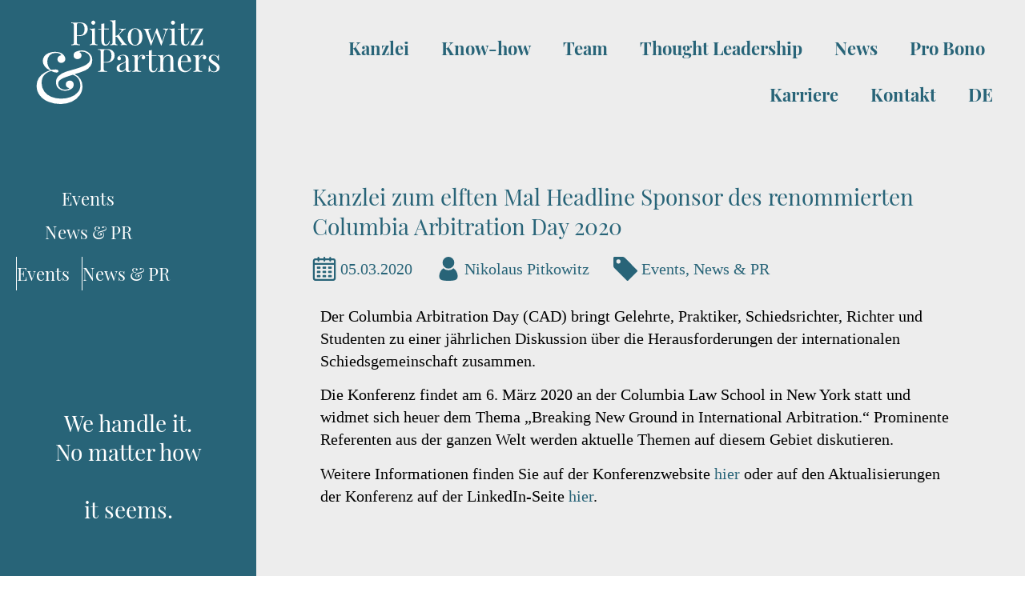

--- FILE ---
content_type: text/html; charset=UTF-8
request_url: https://www.pitkowitz.com/2020/03/05/kanzlei-zum-elften-mal-headline-sponsor-des-renommierten-columbia-arbitration-day-2020/
body_size: 25047
content:
<!doctype html>
<html lang="de-AT">
<head>
	<meta charset="UTF-8">
	<meta name="viewport" content="width=device-width, initial-scale=1">
	<link rel="profile" href="https://gmpg.org/xfn/11">
	<meta name='robots' content='index, follow, max-image-preview:large, max-snippet:-1, max-video-preview:-1' />

	<!-- This site is optimized with the Yoast SEO plugin v26.8 - https://yoast.com/product/yoast-seo-wordpress/ -->
	<title>Kanzlei zum elften Mal Headline Sponsor des renommierten Columbia Arbitration Day 2020 - Pitkowitz &amp; Partners</title>
<link data-rocket-prefetch href="https://js.stripe.com" rel="dns-prefetch">
<link data-rocket-prefetch href="https://www.googletagmanager.com" rel="dns-prefetch"><link rel="preload" data-rocket-preload as="image" href="https://www.pitkowitz.com/wp-content/uploads/2021/06/Pitkowitz_Logo_weiss.svg" fetchpriority="high">
	<link rel="canonical" href="https://www.pitkowitz.com/2020/03/05/kanzlei-zum-elften-mal-headline-sponsor-des-renommierten-columbia-arbitration-day-2020/" />
	<meta property="og:locale" content="de_DE" />
	<meta property="og:type" content="article" />
	<meta property="og:title" content="Kanzlei zum elften Mal Headline Sponsor des renommierten Columbia Arbitration Day 2020 - Pitkowitz &amp; Partners" />
	<meta property="og:description" content="Der Columbia Arbitration Day (CAD) bringt Gelehrte, Praktiker, Schiedsrichter, Richter und Studenten zu einer jährlichen Diskussion über die Herausforderungen der internationalen Schiedsgemeinschaft zusammen." />
	<meta property="og:url" content="https://www.pitkowitz.com/2020/03/05/kanzlei-zum-elften-mal-headline-sponsor-des-renommierten-columbia-arbitration-day-2020/" />
	<meta property="og:site_name" content="Pitkowitz &amp; Partners" />
	<meta property="article:published_time" content="2020-03-05T08:30:00+00:00" />
	<meta property="article:modified_time" content="2024-07-08T14:06:54+00:00" />
	<meta name="author" content="Nikolaus Pitkowitz" />
	<meta name="twitter:card" content="summary_large_image" />
	<meta name="twitter:label1" content="Verfasst von" />
	<meta name="twitter:data1" content="Nikolaus Pitkowitz" />
	<script type="application/ld+json" class="yoast-schema-graph">{"@context":"https://schema.org","@graph":[{"@type":"Article","@id":"https://www.pitkowitz.com/2020/03/05/kanzlei-zum-elften-mal-headline-sponsor-des-renommierten-columbia-arbitration-day-2020/#article","isPartOf":{"@id":"https://www.pitkowitz.com/2020/03/05/kanzlei-zum-elften-mal-headline-sponsor-des-renommierten-columbia-arbitration-day-2020/"},"author":{"name":"Nikolaus Pitkowitz","@id":"https://www.pitkowitz.com/#/schema/person/9d9642a4d4f8ed345c95ee8267bf1135"},"headline":"Kanzlei zum elften Mal Headline Sponsor des renommierten Columbia Arbitration Day 2020","datePublished":"2020-03-05T08:30:00+00:00","dateModified":"2024-07-08T14:06:54+00:00","mainEntityOfPage":{"@id":"https://www.pitkowitz.com/2020/03/05/kanzlei-zum-elften-mal-headline-sponsor-des-renommierten-columbia-arbitration-day-2020/"},"wordCount":93,"publisher":{"@id":"https://www.pitkowitz.com/#organization"},"articleSection":["Events","News &amp; PR"],"inLanguage":"de-AT"},{"@type":"WebPage","@id":"https://www.pitkowitz.com/2020/03/05/kanzlei-zum-elften-mal-headline-sponsor-des-renommierten-columbia-arbitration-day-2020/","url":"https://www.pitkowitz.com/2020/03/05/kanzlei-zum-elften-mal-headline-sponsor-des-renommierten-columbia-arbitration-day-2020/","name":"Kanzlei zum elften Mal Headline Sponsor des renommierten Columbia Arbitration Day 2020 - Pitkowitz &amp; Partners","isPartOf":{"@id":"https://www.pitkowitz.com/#website"},"datePublished":"2020-03-05T08:30:00+00:00","dateModified":"2024-07-08T14:06:54+00:00","breadcrumb":{"@id":"https://www.pitkowitz.com/2020/03/05/kanzlei-zum-elften-mal-headline-sponsor-des-renommierten-columbia-arbitration-day-2020/#breadcrumb"},"inLanguage":"de-AT","potentialAction":[{"@type":"ReadAction","target":["https://www.pitkowitz.com/2020/03/05/kanzlei-zum-elften-mal-headline-sponsor-des-renommierten-columbia-arbitration-day-2020/"]}]},{"@type":"BreadcrumbList","@id":"https://www.pitkowitz.com/2020/03/05/kanzlei-zum-elften-mal-headline-sponsor-des-renommierten-columbia-arbitration-day-2020/#breadcrumb","itemListElement":[{"@type":"ListItem","position":1,"name":"Home","item":"https://www.pitkowitz.com/"},{"@type":"ListItem","position":2,"name":"News","item":"https://www.pitkowitz.com/news/"},{"@type":"ListItem","position":3,"name":"Kanzlei zum elften Mal Headline Sponsor des renommierten Columbia Arbitration Day 2020"}]},{"@type":"WebSite","@id":"https://www.pitkowitz.com/#website","url":"https://www.pitkowitz.com/","name":"Pitkowitz &amp; Partners","description":"Pitkowitz &amp; Partners is a leading commercial law firm with a strong international focus, providing legal advice at the highest level.","publisher":{"@id":"https://www.pitkowitz.com/#organization"},"potentialAction":[{"@type":"SearchAction","target":{"@type":"EntryPoint","urlTemplate":"https://www.pitkowitz.com/?s={search_term_string}"},"query-input":{"@type":"PropertyValueSpecification","valueRequired":true,"valueName":"search_term_string"}}],"inLanguage":"de-AT"},{"@type":"Organization","@id":"https://www.pitkowitz.com/#organization","name":"Pitkowitz & Partners","url":"https://www.pitkowitz.com/","logo":{"@type":"ImageObject","inLanguage":"de-AT","@id":"https://www.pitkowitz.com/#/schema/logo/image/","url":"https://www.pitkowitz.com/wp-content/uploads/2021/06/Pitkowitz_Logo_petrol.svg","contentUrl":"https://www.pitkowitz.com/wp-content/uploads/2021/06/Pitkowitz_Logo_petrol.svg","width":"1024","height":"1024","caption":"Pitkowitz & Partners"},"image":{"@id":"https://www.pitkowitz.com/#/schema/logo/image/"},"sameAs":["https://www.linkedin.com/company/pitkowitzpartners"]},{"@type":"Person","@id":"https://www.pitkowitz.com/#/schema/person/9d9642a4d4f8ed345c95ee8267bf1135","name":"Nikolaus Pitkowitz"}]}</script>
	<!-- / Yoast SEO plugin. -->



<link rel="alternate" title="oEmbed (JSON)" type="application/json+oembed" href="https://www.pitkowitz.com/wp-json/oembed/1.0/embed?url=https%3A%2F%2Fwww.pitkowitz.com%2F2020%2F03%2F05%2Fkanzlei-zum-elften-mal-headline-sponsor-des-renommierten-columbia-arbitration-day-2020%2F" />
<link rel="alternate" title="oEmbed (XML)" type="text/xml+oembed" href="https://www.pitkowitz.com/wp-json/oembed/1.0/embed?url=https%3A%2F%2Fwww.pitkowitz.com%2F2020%2F03%2F05%2Fkanzlei-zum-elften-mal-headline-sponsor-des-renommierten-columbia-arbitration-day-2020%2F&#038;format=xml" />
		<style>
			.lazyload,
			.lazyloading {
				max-width: 100%;
			}
		</style>
		<style id='wp-img-auto-sizes-contain-inline-css'>
img:is([sizes=auto i],[sizes^="auto," i]){contain-intrinsic-size:3000px 1500px}
/*# sourceURL=wp-img-auto-sizes-contain-inline-css */
</style>
<link rel='stylesheet' id='dce-animations-css' href='https://www.pitkowitz.com/wp-content/plugins/dynamic-content-for-elementor/assets/css/animations.css?ver=3.4.0' media='all' />
<style id='wp-emoji-styles-inline-css'>

	img.wp-smiley, img.emoji {
		display: inline !important;
		border: none !important;
		box-shadow: none !important;
		height: 1em !important;
		width: 1em !important;
		margin: 0 0.07em !important;
		vertical-align: -0.1em !important;
		background: none !important;
		padding: 0 !important;
	}
/*# sourceURL=wp-emoji-styles-inline-css */
</style>
<style id='global-styles-inline-css'>
:root{--wp--preset--aspect-ratio--square: 1;--wp--preset--aspect-ratio--4-3: 4/3;--wp--preset--aspect-ratio--3-4: 3/4;--wp--preset--aspect-ratio--3-2: 3/2;--wp--preset--aspect-ratio--2-3: 2/3;--wp--preset--aspect-ratio--16-9: 16/9;--wp--preset--aspect-ratio--9-16: 9/16;--wp--preset--color--black: #000000;--wp--preset--color--cyan-bluish-gray: #abb8c3;--wp--preset--color--white: #ffffff;--wp--preset--color--pale-pink: #f78da7;--wp--preset--color--vivid-red: #cf2e2e;--wp--preset--color--luminous-vivid-orange: #ff6900;--wp--preset--color--luminous-vivid-amber: #fcb900;--wp--preset--color--light-green-cyan: #7bdcb5;--wp--preset--color--vivid-green-cyan: #00d084;--wp--preset--color--pale-cyan-blue: #8ed1fc;--wp--preset--color--vivid-cyan-blue: #0693e3;--wp--preset--color--vivid-purple: #9b51e0;--wp--preset--gradient--vivid-cyan-blue-to-vivid-purple: linear-gradient(135deg,rgb(6,147,227) 0%,rgb(155,81,224) 100%);--wp--preset--gradient--light-green-cyan-to-vivid-green-cyan: linear-gradient(135deg,rgb(122,220,180) 0%,rgb(0,208,130) 100%);--wp--preset--gradient--luminous-vivid-amber-to-luminous-vivid-orange: linear-gradient(135deg,rgb(252,185,0) 0%,rgb(255,105,0) 100%);--wp--preset--gradient--luminous-vivid-orange-to-vivid-red: linear-gradient(135deg,rgb(255,105,0) 0%,rgb(207,46,46) 100%);--wp--preset--gradient--very-light-gray-to-cyan-bluish-gray: linear-gradient(135deg,rgb(238,238,238) 0%,rgb(169,184,195) 100%);--wp--preset--gradient--cool-to-warm-spectrum: linear-gradient(135deg,rgb(74,234,220) 0%,rgb(151,120,209) 20%,rgb(207,42,186) 40%,rgb(238,44,130) 60%,rgb(251,105,98) 80%,rgb(254,248,76) 100%);--wp--preset--gradient--blush-light-purple: linear-gradient(135deg,rgb(255,206,236) 0%,rgb(152,150,240) 100%);--wp--preset--gradient--blush-bordeaux: linear-gradient(135deg,rgb(254,205,165) 0%,rgb(254,45,45) 50%,rgb(107,0,62) 100%);--wp--preset--gradient--luminous-dusk: linear-gradient(135deg,rgb(255,203,112) 0%,rgb(199,81,192) 50%,rgb(65,88,208) 100%);--wp--preset--gradient--pale-ocean: linear-gradient(135deg,rgb(255,245,203) 0%,rgb(182,227,212) 50%,rgb(51,167,181) 100%);--wp--preset--gradient--electric-grass: linear-gradient(135deg,rgb(202,248,128) 0%,rgb(113,206,126) 100%);--wp--preset--gradient--midnight: linear-gradient(135deg,rgb(2,3,129) 0%,rgb(40,116,252) 100%);--wp--preset--font-size--small: 13px;--wp--preset--font-size--medium: 20px;--wp--preset--font-size--large: 36px;--wp--preset--font-size--x-large: 42px;--wp--preset--spacing--20: 0.44rem;--wp--preset--spacing--30: 0.67rem;--wp--preset--spacing--40: 1rem;--wp--preset--spacing--50: 1.5rem;--wp--preset--spacing--60: 2.25rem;--wp--preset--spacing--70: 3.38rem;--wp--preset--spacing--80: 5.06rem;--wp--preset--shadow--natural: 6px 6px 9px rgba(0, 0, 0, 0.2);--wp--preset--shadow--deep: 12px 12px 50px rgba(0, 0, 0, 0.4);--wp--preset--shadow--sharp: 6px 6px 0px rgba(0, 0, 0, 0.2);--wp--preset--shadow--outlined: 6px 6px 0px -3px rgb(255, 255, 255), 6px 6px rgb(0, 0, 0);--wp--preset--shadow--crisp: 6px 6px 0px rgb(0, 0, 0);}:root { --wp--style--global--content-size: 800px;--wp--style--global--wide-size: 1200px; }:where(body) { margin: 0; }.wp-site-blocks > .alignleft { float: left; margin-right: 2em; }.wp-site-blocks > .alignright { float: right; margin-left: 2em; }.wp-site-blocks > .aligncenter { justify-content: center; margin-left: auto; margin-right: auto; }:where(.wp-site-blocks) > * { margin-block-start: 24px; margin-block-end: 0; }:where(.wp-site-blocks) > :first-child { margin-block-start: 0; }:where(.wp-site-blocks) > :last-child { margin-block-end: 0; }:root { --wp--style--block-gap: 24px; }:root :where(.is-layout-flow) > :first-child{margin-block-start: 0;}:root :where(.is-layout-flow) > :last-child{margin-block-end: 0;}:root :where(.is-layout-flow) > *{margin-block-start: 24px;margin-block-end: 0;}:root :where(.is-layout-constrained) > :first-child{margin-block-start: 0;}:root :where(.is-layout-constrained) > :last-child{margin-block-end: 0;}:root :where(.is-layout-constrained) > *{margin-block-start: 24px;margin-block-end: 0;}:root :where(.is-layout-flex){gap: 24px;}:root :where(.is-layout-grid){gap: 24px;}.is-layout-flow > .alignleft{float: left;margin-inline-start: 0;margin-inline-end: 2em;}.is-layout-flow > .alignright{float: right;margin-inline-start: 2em;margin-inline-end: 0;}.is-layout-flow > .aligncenter{margin-left: auto !important;margin-right: auto !important;}.is-layout-constrained > .alignleft{float: left;margin-inline-start: 0;margin-inline-end: 2em;}.is-layout-constrained > .alignright{float: right;margin-inline-start: 2em;margin-inline-end: 0;}.is-layout-constrained > .aligncenter{margin-left: auto !important;margin-right: auto !important;}.is-layout-constrained > :where(:not(.alignleft):not(.alignright):not(.alignfull)){max-width: var(--wp--style--global--content-size);margin-left: auto !important;margin-right: auto !important;}.is-layout-constrained > .alignwide{max-width: var(--wp--style--global--wide-size);}body .is-layout-flex{display: flex;}.is-layout-flex{flex-wrap: wrap;align-items: center;}.is-layout-flex > :is(*, div){margin: 0;}body .is-layout-grid{display: grid;}.is-layout-grid > :is(*, div){margin: 0;}body{padding-top: 0px;padding-right: 0px;padding-bottom: 0px;padding-left: 0px;}a:where(:not(.wp-element-button)){text-decoration: underline;}:root :where(.wp-element-button, .wp-block-button__link){background-color: #32373c;border-width: 0;color: #fff;font-family: inherit;font-size: inherit;font-style: inherit;font-weight: inherit;letter-spacing: inherit;line-height: inherit;padding-top: calc(0.667em + 2px);padding-right: calc(1.333em + 2px);padding-bottom: calc(0.667em + 2px);padding-left: calc(1.333em + 2px);text-decoration: none;text-transform: inherit;}.has-black-color{color: var(--wp--preset--color--black) !important;}.has-cyan-bluish-gray-color{color: var(--wp--preset--color--cyan-bluish-gray) !important;}.has-white-color{color: var(--wp--preset--color--white) !important;}.has-pale-pink-color{color: var(--wp--preset--color--pale-pink) !important;}.has-vivid-red-color{color: var(--wp--preset--color--vivid-red) !important;}.has-luminous-vivid-orange-color{color: var(--wp--preset--color--luminous-vivid-orange) !important;}.has-luminous-vivid-amber-color{color: var(--wp--preset--color--luminous-vivid-amber) !important;}.has-light-green-cyan-color{color: var(--wp--preset--color--light-green-cyan) !important;}.has-vivid-green-cyan-color{color: var(--wp--preset--color--vivid-green-cyan) !important;}.has-pale-cyan-blue-color{color: var(--wp--preset--color--pale-cyan-blue) !important;}.has-vivid-cyan-blue-color{color: var(--wp--preset--color--vivid-cyan-blue) !important;}.has-vivid-purple-color{color: var(--wp--preset--color--vivid-purple) !important;}.has-black-background-color{background-color: var(--wp--preset--color--black) !important;}.has-cyan-bluish-gray-background-color{background-color: var(--wp--preset--color--cyan-bluish-gray) !important;}.has-white-background-color{background-color: var(--wp--preset--color--white) !important;}.has-pale-pink-background-color{background-color: var(--wp--preset--color--pale-pink) !important;}.has-vivid-red-background-color{background-color: var(--wp--preset--color--vivid-red) !important;}.has-luminous-vivid-orange-background-color{background-color: var(--wp--preset--color--luminous-vivid-orange) !important;}.has-luminous-vivid-amber-background-color{background-color: var(--wp--preset--color--luminous-vivid-amber) !important;}.has-light-green-cyan-background-color{background-color: var(--wp--preset--color--light-green-cyan) !important;}.has-vivid-green-cyan-background-color{background-color: var(--wp--preset--color--vivid-green-cyan) !important;}.has-pale-cyan-blue-background-color{background-color: var(--wp--preset--color--pale-cyan-blue) !important;}.has-vivid-cyan-blue-background-color{background-color: var(--wp--preset--color--vivid-cyan-blue) !important;}.has-vivid-purple-background-color{background-color: var(--wp--preset--color--vivid-purple) !important;}.has-black-border-color{border-color: var(--wp--preset--color--black) !important;}.has-cyan-bluish-gray-border-color{border-color: var(--wp--preset--color--cyan-bluish-gray) !important;}.has-white-border-color{border-color: var(--wp--preset--color--white) !important;}.has-pale-pink-border-color{border-color: var(--wp--preset--color--pale-pink) !important;}.has-vivid-red-border-color{border-color: var(--wp--preset--color--vivid-red) !important;}.has-luminous-vivid-orange-border-color{border-color: var(--wp--preset--color--luminous-vivid-orange) !important;}.has-luminous-vivid-amber-border-color{border-color: var(--wp--preset--color--luminous-vivid-amber) !important;}.has-light-green-cyan-border-color{border-color: var(--wp--preset--color--light-green-cyan) !important;}.has-vivid-green-cyan-border-color{border-color: var(--wp--preset--color--vivid-green-cyan) !important;}.has-pale-cyan-blue-border-color{border-color: var(--wp--preset--color--pale-cyan-blue) !important;}.has-vivid-cyan-blue-border-color{border-color: var(--wp--preset--color--vivid-cyan-blue) !important;}.has-vivid-purple-border-color{border-color: var(--wp--preset--color--vivid-purple) !important;}.has-vivid-cyan-blue-to-vivid-purple-gradient-background{background: var(--wp--preset--gradient--vivid-cyan-blue-to-vivid-purple) !important;}.has-light-green-cyan-to-vivid-green-cyan-gradient-background{background: var(--wp--preset--gradient--light-green-cyan-to-vivid-green-cyan) !important;}.has-luminous-vivid-amber-to-luminous-vivid-orange-gradient-background{background: var(--wp--preset--gradient--luminous-vivid-amber-to-luminous-vivid-orange) !important;}.has-luminous-vivid-orange-to-vivid-red-gradient-background{background: var(--wp--preset--gradient--luminous-vivid-orange-to-vivid-red) !important;}.has-very-light-gray-to-cyan-bluish-gray-gradient-background{background: var(--wp--preset--gradient--very-light-gray-to-cyan-bluish-gray) !important;}.has-cool-to-warm-spectrum-gradient-background{background: var(--wp--preset--gradient--cool-to-warm-spectrum) !important;}.has-blush-light-purple-gradient-background{background: var(--wp--preset--gradient--blush-light-purple) !important;}.has-blush-bordeaux-gradient-background{background: var(--wp--preset--gradient--blush-bordeaux) !important;}.has-luminous-dusk-gradient-background{background: var(--wp--preset--gradient--luminous-dusk) !important;}.has-pale-ocean-gradient-background{background: var(--wp--preset--gradient--pale-ocean) !important;}.has-electric-grass-gradient-background{background: var(--wp--preset--gradient--electric-grass) !important;}.has-midnight-gradient-background{background: var(--wp--preset--gradient--midnight) !important;}.has-small-font-size{font-size: var(--wp--preset--font-size--small) !important;}.has-medium-font-size{font-size: var(--wp--preset--font-size--medium) !important;}.has-large-font-size{font-size: var(--wp--preset--font-size--large) !important;}.has-x-large-font-size{font-size: var(--wp--preset--font-size--x-large) !important;}
:root :where(.wp-block-pullquote){font-size: 1.5em;line-height: 1.6;}
/*# sourceURL=global-styles-inline-css */
</style>
<link rel='stylesheet' id='trp-language-switcher-style-css' href='https://www.pitkowitz.com/wp-content/plugins/translatepress-multilingual/assets/css/trp-language-switcher.css?ver=3.0.7' media='all' />
<link rel='stylesheet' id='dce-style-css' href='https://www.pitkowitz.com/wp-content/plugins/dynamic-content-for-elementor/assets/css/style.min.css?ver=3.4.0' media='all' />
<link rel='stylesheet' id='dce-hidden-label-css' href='https://www.pitkowitz.com/wp-content/plugins/dynamic-content-for-elementor/assets/css/hidden-label.min.css?ver=3.4.0' media='all' />
<link rel='stylesheet' id='dce-plyr-css' href='https://www.pitkowitz.com/wp-content/plugins/dynamic-content-for-elementor/assets/node/plyr/plyr.css?ver=3.4.0' media='all' />
<link rel='stylesheet' id='dce-advanced-video-css' href='https://www.pitkowitz.com/wp-content/plugins/dynamic-content-for-elementor/assets/css/advanced-video.min.css?ver=3.4.0' media='all' />
<link rel='stylesheet' id='dce-dynamic-visibility-css' href='https://www.pitkowitz.com/wp-content/plugins/dynamic-content-for-elementor/assets/css/dynamic-visibility.min.css?ver=3.4.0' media='all' />
<link rel='stylesheet' id='dce-tooltip-css' href='https://www.pitkowitz.com/wp-content/plugins/dynamic-content-for-elementor/assets/css/tooltip.min.css?ver=3.4.0' media='all' />
<link rel='stylesheet' id='dce-pageScroll-css' href='https://www.pitkowitz.com/wp-content/plugins/dynamic-content-for-elementor/assets/css/page-scroll.min.css?ver=3.4.0' media='all' />
<link rel='stylesheet' id='dce-reveal-css' href='https://www.pitkowitz.com/wp-content/plugins/dynamic-content-for-elementor/assets/css/reveal.min.css?ver=3.4.0' media='all' />
<link rel='stylesheet' id='search-filter-plugin-styles-css' href='https://www.pitkowitz.com/wp-content/plugins/search-filter-pro/public/assets/css/search-filter.min.css?ver=2.5.21' media='all' />
<link rel='stylesheet' id='hello-elementor-css' href='https://www.pitkowitz.com/wp-content/themes/hello-elementor/assets/css/reset.css?ver=3.4.6' media='all' />
<link rel='stylesheet' id='hello-elementor-theme-style-css' href='https://www.pitkowitz.com/wp-content/themes/hello-elementor/assets/css/theme.css?ver=3.4.6' media='all' />
<link rel='stylesheet' id='hello-elementor-header-footer-css' href='https://www.pitkowitz.com/wp-content/themes/hello-elementor/assets/css/header-footer.css?ver=3.4.6' media='all' />
<link rel='stylesheet' id='elementor-frontend-css' href='https://www.pitkowitz.com/wp-content/uploads/elementor/css/custom-frontend.min.css?ver=1769520798' media='all' />
<link rel='stylesheet' id='widget-image-css' href='https://www.pitkowitz.com/wp-content/plugins/elementor/assets/css/widget-image.min.css?ver=3.34.3' media='all' />
<link rel='stylesheet' id='e-sticky-css' href='https://www.pitkowitz.com/wp-content/plugins/elementor-pro/assets/css/modules/sticky.min.css?ver=3.34.3' media='all' />
<link rel='stylesheet' id='widget-nav-menu-css' href='https://www.pitkowitz.com/wp-content/uploads/elementor/css/custom-pro-widget-nav-menu.min.css?ver=1769520798' media='all' />
<link rel='stylesheet' id='dce-list-css' href='https://www.pitkowitz.com/wp-content/plugins/dynamic-content-for-elementor/assets/css/taxonomy-terms-list.min.css?ver=3.4.0' media='all' />
<link rel='stylesheet' id='widget-animated-headline-css' href='https://www.pitkowitz.com/wp-content/plugins/elementor-pro/assets/css/widget-animated-headline.min.css?ver=3.34.3' media='all' />
<link rel='stylesheet' id='widget-heading-css' href='https://www.pitkowitz.com/wp-content/plugins/elementor/assets/css/widget-heading.min.css?ver=3.34.3' media='all' />
<link rel='stylesheet' id='widget-post-info-css' href='https://www.pitkowitz.com/wp-content/plugins/elementor-pro/assets/css/widget-post-info.min.css?ver=3.34.3' media='all' />
<link rel='stylesheet' id='widget-icon-list-css' href='https://www.pitkowitz.com/wp-content/uploads/elementor/css/custom-widget-icon-list.min.css?ver=1769520798' media='all' />
<link rel='stylesheet' id='elementor-icons-shared-0-css' href='https://www.pitkowitz.com/wp-content/plugins/elementor/assets/lib/font-awesome/css/fontawesome.min.css?ver=5.15.3' media='all' />
<link rel='stylesheet' id='elementor-icons-fa-regular-css' href='https://www.pitkowitz.com/wp-content/plugins/elementor/assets/lib/font-awesome/css/regular.min.css?ver=5.15.3' media='all' />
<link rel='stylesheet' id='elementor-icons-fa-solid-css' href='https://www.pitkowitz.com/wp-content/plugins/elementor/assets/lib/font-awesome/css/solid.min.css?ver=5.15.3' media='all' />
<link rel='stylesheet' id='widget-spacer-css' href='https://www.pitkowitz.com/wp-content/plugins/elementor/assets/css/widget-spacer.min.css?ver=3.34.3' media='all' />
<link rel='stylesheet' id='elementor-icons-css' href='https://www.pitkowitz.com/wp-content/plugins/elementor/assets/lib/eicons/css/elementor-icons.min.css?ver=5.46.0' media='all' />
<link rel='stylesheet' id='elementor-post-5-css' href='https://www.pitkowitz.com/wp-content/uploads/elementor/css/post-5.css?ver=1769520798' media='all' />
<link rel='stylesheet' id='dashicons-css' href='https://www.pitkowitz.com/wp-includes/css/dashicons.min.css?ver=6.9' media='all' />
<link rel='stylesheet' id='eihe-front-style-css' href='https://www.pitkowitz.com/wp-content/plugins/image-hover-effects-addon-for-elementor/assets/style.min.css?ver=1.4.4' media='all' />
<link rel='stylesheet' id='uael-frontend-css' href='https://www.pitkowitz.com/wp-content/plugins/ultimate-elementor/assets/min-css/uael-frontend.min.css?ver=1.42.3' media='all' />
<link rel='stylesheet' id='uael-teammember-social-icons-css' href='https://www.pitkowitz.com/wp-content/plugins/elementor/assets/css/widget-social-icons.min.css?ver=3.24.0' media='all' />
<link rel='stylesheet' id='uael-social-share-icons-brands-css' href='https://www.pitkowitz.com/wp-content/plugins/elementor/assets/lib/font-awesome/css/brands.css?ver=5.15.3' media='all' />
<link rel='stylesheet' id='uael-social-share-icons-fontawesome-css' href='https://www.pitkowitz.com/wp-content/plugins/elementor/assets/lib/font-awesome/css/fontawesome.css?ver=5.15.3' media='all' />
<link rel='stylesheet' id='uael-nav-menu-icons-css' href='https://www.pitkowitz.com/wp-content/plugins/elementor/assets/lib/font-awesome/css/solid.css?ver=5.15.3' media='all' />
<link rel='stylesheet' id='elementor-post-1507-css' href='https://www.pitkowitz.com/wp-content/uploads/elementor/css/post-1507.css?ver=1769520903' media='all' />
<link rel='stylesheet' id='elementor-post-486-css' href='https://www.pitkowitz.com/wp-content/uploads/elementor/css/post-486.css?ver=1769520798' media='all' />
<link rel='stylesheet' id='elementor-post-1257-css' href='https://www.pitkowitz.com/wp-content/uploads/elementor/css/post-1257.css?ver=1769520798' media='all' />
<link rel='stylesheet' id='borlabs-cookie-css' href='https://www.pitkowitz.com/wp-content/cache/borlabs-cookie/borlabs-cookie_1_de.css?ver=2.3.6-20' media='all' />
<link rel='stylesheet' id='eael-general-css' href='https://www.pitkowitz.com/wp-content/plugins/essential-addons-for-elementor-lite/assets/front-end/css/view/general.min.css?ver=6.5.9' media='all' />
<script src="https://www.pitkowitz.com/wp-includes/js/jquery/jquery.min.js?ver=3.7.1" id="jquery-core-js" data-rocket-defer defer></script>
<script src="https://www.pitkowitz.com/wp-includes/js/jquery/jquery-migrate.min.js?ver=3.4.1" id="jquery-migrate-js" data-rocket-defer defer></script>
<script id="search-filter-plugin-build-js-extra">
var SF_LDATA = {"ajax_url":"https://www.pitkowitz.com/wp-admin/admin-ajax.php","home_url":"https://www.pitkowitz.com/","extensions":[]};
//# sourceURL=search-filter-plugin-build-js-extra
</script>
<script src="https://www.pitkowitz.com/wp-content/plugins/search-filter-pro/public/assets/js/search-filter-build.min.js?ver=2.5.21" id="search-filter-plugin-build-js" data-rocket-defer defer></script>
<script src="https://www.pitkowitz.com/wp-content/plugins/search-filter-pro/public/assets/js/chosen.jquery.min.js?ver=2.5.21" id="search-filter-plugin-chosen-js" data-rocket-defer defer></script>
<script id="borlabs-cookie-prioritize-js-extra">
var borlabsCookiePrioritized = {"domain":"www.pitkowitz.com","path":"/","version":"1","bots":"1","optInJS":{"statistics":{"google-analytics":"[base64]"}}};
//# sourceURL=borlabs-cookie-prioritize-js-extra
</script>
<script src="https://www.pitkowitz.com/wp-content/plugins/borlabs-cookie/assets/javascript/borlabs-cookie-prioritize.min.js?ver=2.3.6" id="borlabs-cookie-prioritize-js" data-rocket-defer defer></script>
<link rel="https://api.w.org/" href="https://www.pitkowitz.com/wp-json/" /><link rel="alternate" title="JSON" type="application/json" href="https://www.pitkowitz.com/wp-json/wp/v2/posts/1507" /><link rel="EditURI" type="application/rsd+xml" title="RSD" href="https://www.pitkowitz.com/xmlrpc.php?rsd" />
<meta name="generator" content="WordPress 6.9" />
<link rel='shortlink' href='https://www.pitkowitz.com/?p=1507' />
<!-- start Simple Custom CSS and JS -->
<style>
/* Add your CSS code here.

For example:
.example {
    color: red;
}

For brushing up on your CSS knowledge, check out http://www.w3schools.com/css/css_syntax.asp

End of comment */ 

#svg-filter { display: none; }

.elementor-3068 .elementor-element.elementor-element-0c37647 .dce-menu li a:hover img,
.elementor-631 .elementor-element.elementor-element-4ecc9aa .dce-menu li a:hover img {
  filter: url(#petrol);
}</style>
<!-- end Simple Custom CSS and JS -->
<!-- start Simple Custom CSS and JS -->
<!-- Add HTML code to the header or the footer.

For example, you can use the following code for loading the jQuery library from Google CDN:
<script src="https://ajax.googleapis.com/ajax/libs/jquery/3.4.1/jquery.min.js"></script>

or the following one for loading the Bootstrap library from MaxCDN:
<link rel="stylesheet" href="https://stackpath.bootstrapcdn.com/bootstrap/4.3.1/css/bootstrap.min.css" integrity="sha384-ggOyR0iXCbMQv3Xipma34MD+dH/1fQ784/j6cY/iJTQUOhcWr7x9JvoRxT2MZw1T" crossorigin="anonymous">

-- End of the comment --> 

<svg id="svgfilters" aria-hidden="true" style="position: absolute; width: 0; height: 0; overflow: hidden;" version="1.1" xmlns="http://www.w3.org/2000/svg" xmlns:xlink="http://www.w3.org/1999/xlink">
          <filter id="petrol" x="-10%" y="-10%" width="120%" height="120%" filterUnits="objectBoundingBox" primitiveUnits="userSpaceOnUse" color-interpolation-filters="sRGB">
        <feColorMatrix type="matrix" values=".33 .33 .33 0 0
          .33 .33 .33 0 0
          .33 .33 .33 0 0
          0 0 0 1 0" in="SourceGraphic" result="colormatrix"/>
        <feComponentTransfer in="colormatrix" result="componentTransfer">
          <feFuncR type="table" tableValues="0.16"/>
          <feFuncG type="table" tableValues="0.39"/>
          <feFuncB type="table" tableValues="0.47"/>
          <feFuncA type="table" tableValues="0 1"/>
        </feComponentTransfer>
        <feBlend mode="color" in="componentTransfer" in2="SourceGraphic" result="blend"/>
      </filter>

  </svg><!-- end Simple Custom CSS and JS -->
<!-- start Simple Custom CSS and JS -->
<script>window.addEventListener('DOMContentLoaded', function() {
 
jQuery(document).ready(function( $ ){
$('.elementor-widget-taxonomy-terms-menu img').wrap("<div class='tax-over'></div>");
  $( ".tax-over" ).append( "<div class='tax-color'></div>" );
  });});</script>
<!-- end Simple Custom CSS and JS -->
<link rel="alternate" hreflang="de-AT" href="https://www.pitkowitz.com/2020/03/05/kanzlei-zum-elften-mal-headline-sponsor-des-renommierten-columbia-arbitration-day-2020/"/>
<link rel="alternate" hreflang="en-US" href="https://www.pitkowitz.com/en/2020/03/05/kanzlei-zum-elften-mal-headline-sponsor-des-renommierten-columbia-arbitration-day-2020/"/>
<link rel="alternate" hreflang="de" href="https://www.pitkowitz.com/2020/03/05/kanzlei-zum-elften-mal-headline-sponsor-des-renommierten-columbia-arbitration-day-2020/"/>
<link rel="alternate" hreflang="en" href="https://www.pitkowitz.com/en/2020/03/05/kanzlei-zum-elften-mal-headline-sponsor-des-renommierten-columbia-arbitration-day-2020/"/>
		<script>
			document.documentElement.className = document.documentElement.className.replace('no-js', 'js');
		</script>
				<style>
			.no-js img.lazyload {
				display: none;
			}

			figure.wp-block-image img.lazyloading {
				min-width: 150px;
			}

			.lazyload,
			.lazyloading {
				--smush-placeholder-width: 100px;
				--smush-placeholder-aspect-ratio: 1/1;
				width: var(--smush-image-width, var(--smush-placeholder-width)) !important;
				aspect-ratio: var(--smush-image-aspect-ratio, var(--smush-placeholder-aspect-ratio)) !important;
			}

						.lazyload, .lazyloading {
				opacity: 0;
			}

			.lazyloaded {
				opacity: 1;
				transition: opacity 400ms;
				transition-delay: 0ms;
			}

					</style>
		<meta name="description" content="Der Columbia Arbitration Day (CAD) bringt Gelehrte, Praktiker, Schiedsrichter, Richter und Studenten zu einer jährlichen Diskussion über die Herausforderungen der internationalen Schiedsgemeinschaft zusammen.">
<meta name="generator" content="Elementor 3.34.3; features: additional_custom_breakpoints; settings: css_print_method-external, google_font-enabled, font_display-block">
			<style>
				.e-con.e-parent:nth-of-type(n+4):not(.e-lazyloaded):not(.e-no-lazyload),
				.e-con.e-parent:nth-of-type(n+4):not(.e-lazyloaded):not(.e-no-lazyload) * {
					background-image: none !important;
				}
				@media screen and (max-height: 1024px) {
					.e-con.e-parent:nth-of-type(n+3):not(.e-lazyloaded):not(.e-no-lazyload),
					.e-con.e-parent:nth-of-type(n+3):not(.e-lazyloaded):not(.e-no-lazyload) * {
						background-image: none !important;
					}
				}
				@media screen and (max-height: 640px) {
					.e-con.e-parent:nth-of-type(n+2):not(.e-lazyloaded):not(.e-no-lazyload),
					.e-con.e-parent:nth-of-type(n+2):not(.e-lazyloaded):not(.e-no-lazyload) * {
						background-image: none !important;
					}
				}
			</style>
			<link rel="icon" href="https://www.pitkowitz.com/wp-content/uploads/2021/07/favicon_pitkowitz-150x150.png" sizes="32x32" />
<link rel="icon" href="https://www.pitkowitz.com/wp-content/uploads/2021/07/favicon_pitkowitz-300x300.png" sizes="192x192" />
<link rel="apple-touch-icon" href="https://www.pitkowitz.com/wp-content/uploads/2021/07/favicon_pitkowitz-300x300.png" />
<meta name="msapplication-TileImage" content="https://www.pitkowitz.com/wp-content/uploads/2021/07/favicon_pitkowitz-300x300.png" />
<meta name="generator" content="WP Rocket 3.20.3" data-wpr-features="wpr_defer_js wpr_minify_js wpr_preconnect_external_domains wpr_oci wpr_preload_links wpr_desktop" /></head>
<body class="wp-singular post-template-default single single-post postid-1507 single-format-standard wp-custom-logo wp-embed-responsive wp-theme-hello-elementor translatepress-de_AT hello-elementor-default elementor-default elementor-kit-5 elementor-page elementor-page-1507 elementor-page-1257">


<a class="skip-link screen-reader-text" href="#content">Skip to content</a>

		<header  data-elementor-type="header" data-elementor-id="486" class="elementor elementor-486 elementor-location-header" data-elementor-post-type="elementor_library">
					<header class="elementor-section elementor-top-section elementor-element elementor-element-00f9f75 elementor-section-full_width sticky-header elementor-hidden-desktop elementor-hidden-laptop elementor-section-height-default elementor-section-height-default" data-id="00f9f75" data-element_type="section" data-settings="{&quot;sticky&quot;:&quot;top&quot;,&quot;sticky_on&quot;:[&quot;desktop&quot;],&quot;sticky_effects_offset&quot;:170,&quot;sticky_offset&quot;:0,&quot;sticky_anchor_link_offset&quot;:0}">
						<div  class="elementor-container elementor-column-gap-default">
					<div class="elementor-column elementor-col-50 elementor-top-column elementor-element elementor-element-c4df1d6" data-id="c4df1d6" data-element_type="column" data-settings="{&quot;background_background&quot;:&quot;classic&quot;}">
			<div class="elementor-widget-wrap elementor-element-populated">
						<div class="elementor-element elementor-element-7fe6c12 logo elementor-widget-mobile__width-auto dce_masking-none elementor-widget elementor-widget-image" data-id="7fe6c12" data-element_type="widget" data-widget_type="image.default">
				<div class="elementor-widget-container">
																<a href="https://www.pitkowitz.com/startseite/">
							<img fetchpriority="high" width="800" height="800" src="https://www.pitkowitz.com/wp-content/uploads/2021/06/Pitkowitz_Logo_weiss.svg" class="attachment-large size-large wp-image-504" alt="" />								</a>
															</div>
				</div>
					</div>
		</div>
				<div class="elementor-column elementor-col-50 elementor-top-column elementor-element elementor-element-47f6489" data-id="47f6489" data-element_type="column" data-settings="{&quot;background_background&quot;:&quot;classic&quot;}">
			<div class="elementor-widget-wrap elementor-element-populated">
						<div class="elementor-element elementor-element-c481496 uael-offcanvas-wrap-submenu-no uael-offcanvas-trigger-align-inline elementor-widget elementor-widget-uael-offcanvas" data-id="c481496" data-element_type="widget" data-widget_type="uael-offcanvas.default">
				<div class="elementor-widget-container">
					
		<div id="c481496-overlay" data-trigger-on="icon" data-close-on-overlay="no" data-close-on-esc="no" data-content="menu" data-device="false" data-custom="" data-custom-id="" data-canvas-width="" data-wrap-menu-item="no" class="uael-offcanvas-parent-wrapper uael-module-content uaoffcanvas-c481496" >
			<div id="offcanvas-c481496" class="uael-offcanvas uael-custom-offcanvas   uael-offcanvas-type-push uael-offcanvas-scroll-disable uael-offcanvas-shadow-inset position-at-left">
				<div class="uael-offcanvas-content">
					<div class="uael-offcanvas-action-wrap">
										<div class="uael-offcanvas-close-icon-wrapper elementor-icon-wrapper elementor-clickable uael-offcanvas-close-icon-position-right-top">
					<span class="uael-offcanvas-close elementor-icon-link elementor-clickable ">
						<span class="uael-offcanvas-close-icon">
																<i aria-hidden="true" class="fas fa-times"></i>													</span>
					</span>
				</div>
									</div>
					<div class="uael-offcanvas-text uael-offcanvas-content-data">
						<ul id="menu-primary" class="uael-offcanvas-menu"><li id="menu-item-383" class="menu-item menu-item-type-post_type menu-item-object-page menu-item-383"><a href="https://www.pitkowitz.com/kanzlei/">Kanzlei</a></li>
<li id="menu-item-718" class="menu-item menu-item-type-post_type_archive menu-item-object-know-how menu-item-718"><a href="https://www.pitkowitz.com/know-how/">Know-how</a></li>
<li id="menu-item-546" class="menu-item menu-item-type-post_type_archive menu-item-object-team menu-item-546"><a href="https://www.pitkowitz.com/team/">Team</a></li>
<li id="menu-item-8878" class="menu-item menu-item-type-custom menu-item-object-custom menu-item-8878"><a href="https://www.pitkowitz.com/thought-leadership/">Thought Leadership</a></li>
<li id="menu-item-386" class="menu-item menu-item-type-post_type menu-item-object-page current_page_parent menu-item-386"><a href="https://www.pitkowitz.com/news/">News</a></li>
<li id="menu-item-7044" class="menu-item menu-item-type-post_type menu-item-object-page menu-item-7044"><a href="https://www.pitkowitz.com/pro-bono/">Pro Bono</a></li>
<li id="menu-item-384" class="menu-item menu-item-type-post_type menu-item-object-page menu-item-384"><a href="https://www.pitkowitz.com/karriere/">Karriere</a></li>
<li id="menu-item-385" class="menu-item menu-item-type-post_type menu-item-object-page menu-item-385"><a href="https://www.pitkowitz.com/kontakt/">Kontakt</a></li>
<li id="menu-item-1741" class="trp-language-switcher-container menu-item menu-item-type-post_type menu-item-object-language_switcher menu-item-has-children current-language-menu-item menu-item-1741"><a href="https://www.pitkowitz.com/2020/03/05/kanzlei-zum-elften-mal-headline-sponsor-des-renommierten-columbia-arbitration-day-2020/"><span data-no-translation><span class="trp-ls-language-name">DE</span></span></a>
<ul class="sub-menu">
	<li id="menu-item-556" class="trp-language-switcher-container menu-item menu-item-type-post_type menu-item-object-language_switcher menu-item-556"><a href="https://www.pitkowitz.com/en/2020/03/05/kanzlei-zum-elften-mal-headline-sponsor-des-renommierten-columbia-arbitration-day-2020/"><span data-no-translation><span class="trp-ls-language-name">EN</span></span></a></li>
</ul>
</li>
</ul>					</div>
				</div>
			</div>
			<div class="uael-offcanvas-overlay elementor-clickable"></div>
		</div>
			<div class="uael-offcanvas-action-wrap">
							<div tabindex="0" class="uael-offcanvas-action elementor-clickable uael-offcanvas-trigger uael-offcanvas-icon-wrap" data-offcanvas="c481496"><span class="uael-offcanvas-icon-bg uael-offcanvas-icon "><i aria-hidden="true" class="fas fa-bars"></i></span></div>
						</div>
						</div>
				</div>
					</div>
		</div>
					</div>
		</header>
				<header class="elementor-section elementor-top-section elementor-element elementor-element-30b714d elementor-section-full_width sticky-header elementor-hidden-tablet elementor-hidden-phone elementor-section-stretched elementor-section-height-default elementor-section-height-default" data-id="30b714d" data-element_type="section" data-settings="{&quot;sticky&quot;:&quot;top&quot;,&quot;sticky_on&quot;:[&quot;desktop&quot;],&quot;sticky_effects_offset&quot;:170,&quot;stretch_section&quot;:&quot;section-stretched&quot;,&quot;sticky_offset&quot;:0,&quot;sticky_anchor_link_offset&quot;:0}">
						<div  class="elementor-container elementor-column-gap-default">
					<div class="elementor-column elementor-col-50 elementor-top-column elementor-element elementor-element-a5fbe3c" data-id="a5fbe3c" data-element_type="column" data-settings="{&quot;background_background&quot;:&quot;classic&quot;}">
			<div class="elementor-widget-wrap elementor-element-populated">
						<div class="elementor-element elementor-element-f84fd6d logo dce_masking-none elementor-widget elementor-widget-image" data-id="f84fd6d" data-element_type="widget" data-widget_type="image.default">
				<div class="elementor-widget-container">
																<a href="https://www.pitkowitz.com/startseite/">
							<img width="768" height="1" data-src="https://www.pitkowitz.com/wp-content/uploads/2021/06/Pitkowitz_Logo_weiss.svg" class="attachment-medium_large size-medium_large wp-image-504 lazyload" alt="" src="[data-uri]" style="--smush-placeholder-width: 768px; --smush-placeholder-aspect-ratio: 768/1;" />								</a>
															</div>
				</div>
					</div>
		</div>
				<div class="elementor-column elementor-col-50 elementor-top-column elementor-element elementor-element-6dd5bc6" data-id="6dd5bc6" data-element_type="column" data-settings="{&quot;background_background&quot;:&quot;classic&quot;}">
			<div class="elementor-widget-wrap elementor-element-populated">
						<div class="elementor-element elementor-element-9a90c01 elementor-nav-menu__align-end elementor-nav-menu--dropdown-tablet elementor-nav-menu__text-align-aside elementor-nav-menu--toggle elementor-nav-menu--burger elementor-widget elementor-widget-nav-menu" data-id="9a90c01" data-element_type="widget" data-settings="{&quot;submenu_icon&quot;:{&quot;value&quot;:&quot;&lt;i class=\&quot;\&quot; aria-hidden=\&quot;true\&quot;&gt;&lt;\/i&gt;&quot;,&quot;library&quot;:&quot;&quot;},&quot;layout&quot;:&quot;horizontal&quot;,&quot;toggle&quot;:&quot;burger&quot;}" data-widget_type="nav-menu.default">
				<div class="elementor-widget-container">
								<nav aria-label="Menu" class="elementor-nav-menu--main elementor-nav-menu__container elementor-nav-menu--layout-horizontal e--pointer-underline e--animation-fade">
				<ul id="menu-1-9a90c01" class="elementor-nav-menu"><li class="menu-item menu-item-type-post_type menu-item-object-page menu-item-383"><a href="https://www.pitkowitz.com/kanzlei/" class="elementor-item">Kanzlei</a></li>
<li class="menu-item menu-item-type-post_type_archive menu-item-object-know-how menu-item-718"><a href="https://www.pitkowitz.com/know-how/" class="elementor-item">Know-how</a></li>
<li class="menu-item menu-item-type-post_type_archive menu-item-object-team menu-item-546"><a href="https://www.pitkowitz.com/team/" class="elementor-item">Team</a></li>
<li class="menu-item menu-item-type-custom menu-item-object-custom menu-item-8878"><a href="https://www.pitkowitz.com/thought-leadership/" class="elementor-item">Thought Leadership</a></li>
<li class="menu-item menu-item-type-post_type menu-item-object-page current_page_parent menu-item-386"><a href="https://www.pitkowitz.com/news/" class="elementor-item">News</a></li>
<li class="menu-item menu-item-type-post_type menu-item-object-page menu-item-7044"><a href="https://www.pitkowitz.com/pro-bono/" class="elementor-item">Pro Bono</a></li>
<li class="menu-item menu-item-type-post_type menu-item-object-page menu-item-384"><a href="https://www.pitkowitz.com/karriere/" class="elementor-item">Karriere</a></li>
<li class="menu-item menu-item-type-post_type menu-item-object-page menu-item-385"><a href="https://www.pitkowitz.com/kontakt/" class="elementor-item">Kontakt</a></li>
<li class="trp-language-switcher-container menu-item menu-item-type-post_type menu-item-object-language_switcher menu-item-has-children current-language-menu-item menu-item-1741"><a href="https://www.pitkowitz.com/2020/03/05/kanzlei-zum-elften-mal-headline-sponsor-des-renommierten-columbia-arbitration-day-2020/" class="elementor-item"><span data-no-translation><span class="trp-ls-language-name">DE</span></span></a>
<ul class="sub-menu elementor-nav-menu--dropdown">
	<li class="trp-language-switcher-container menu-item menu-item-type-post_type menu-item-object-language_switcher menu-item-556"><a href="https://www.pitkowitz.com/en/2020/03/05/kanzlei-zum-elften-mal-headline-sponsor-des-renommierten-columbia-arbitration-day-2020/" class="elementor-sub-item"><span data-no-translation><span class="trp-ls-language-name">EN</span></span></a></li>
</ul>
</li>
</ul>			</nav>
					<div class="elementor-menu-toggle" role="button" tabindex="0" aria-label="Menu Toggle" aria-expanded="false">
			<i aria-hidden="true" role="presentation" class="elementor-menu-toggle__icon--open eicon-menu-bar"></i><i aria-hidden="true" role="presentation" class="elementor-menu-toggle__icon--close eicon-close"></i>		</div>
					<nav class="elementor-nav-menu--dropdown elementor-nav-menu__container" aria-hidden="true">
				<ul id="menu-2-9a90c01" class="elementor-nav-menu"><li class="menu-item menu-item-type-post_type menu-item-object-page menu-item-383"><a href="https://www.pitkowitz.com/kanzlei/" class="elementor-item" tabindex="-1">Kanzlei</a></li>
<li class="menu-item menu-item-type-post_type_archive menu-item-object-know-how menu-item-718"><a href="https://www.pitkowitz.com/know-how/" class="elementor-item" tabindex="-1">Know-how</a></li>
<li class="menu-item menu-item-type-post_type_archive menu-item-object-team menu-item-546"><a href="https://www.pitkowitz.com/team/" class="elementor-item" tabindex="-1">Team</a></li>
<li class="menu-item menu-item-type-custom menu-item-object-custom menu-item-8878"><a href="https://www.pitkowitz.com/thought-leadership/" class="elementor-item" tabindex="-1">Thought Leadership</a></li>
<li class="menu-item menu-item-type-post_type menu-item-object-page current_page_parent menu-item-386"><a href="https://www.pitkowitz.com/news/" class="elementor-item" tabindex="-1">News</a></li>
<li class="menu-item menu-item-type-post_type menu-item-object-page menu-item-7044"><a href="https://www.pitkowitz.com/pro-bono/" class="elementor-item" tabindex="-1">Pro Bono</a></li>
<li class="menu-item menu-item-type-post_type menu-item-object-page menu-item-384"><a href="https://www.pitkowitz.com/karriere/" class="elementor-item" tabindex="-1">Karriere</a></li>
<li class="menu-item menu-item-type-post_type menu-item-object-page menu-item-385"><a href="https://www.pitkowitz.com/kontakt/" class="elementor-item" tabindex="-1">Kontakt</a></li>
<li class="trp-language-switcher-container menu-item menu-item-type-post_type menu-item-object-language_switcher menu-item-has-children current-language-menu-item menu-item-1741"><a href="https://www.pitkowitz.com/2020/03/05/kanzlei-zum-elften-mal-headline-sponsor-des-renommierten-columbia-arbitration-day-2020/" class="elementor-item" tabindex="-1"><span data-no-translation><span class="trp-ls-language-name">DE</span></span></a>
<ul class="sub-menu elementor-nav-menu--dropdown">
	<li class="trp-language-switcher-container menu-item menu-item-type-post_type menu-item-object-language_switcher menu-item-556"><a href="https://www.pitkowitz.com/en/2020/03/05/kanzlei-zum-elften-mal-headline-sponsor-des-renommierten-columbia-arbitration-day-2020/" class="elementor-sub-item" tabindex="-1"><span data-no-translation><span class="trp-ls-language-name">EN</span></span></a></li>
</ul>
</li>
</ul>			</nav>
						</div>
				</div>
					</div>
		</div>
					</div>
		</header>
				</header>
				<div  data-elementor-type="single-post" data-elementor-id="1257" class="elementor elementor-1257 elementor-location-single post-1507 post type-post status-publish format-standard hentry category-events category-news_pr" data-elementor-post-type="elementor_library">
					<section class="elementor-section elementor-top-section elementor-element elementor-element-65006509 elementor-section-full_width elementor-section-height-default elementor-section-height-default" data-id="65006509" data-element_type="section" data-settings="{&quot;background_background&quot;:&quot;classic&quot;}">
						<div  class="elementor-container elementor-column-gap-default">
					<div class="elementor-column elementor-col-33 elementor-top-column elementor-element elementor-element-7baf7f45" data-id="7baf7f45" data-element_type="column" data-settings="{&quot;background_background&quot;:&quot;classic&quot;}">
			<div class="elementor-widget-wrap elementor-element-populated">
						<section class="elementor-section elementor-inner-section elementor-element elementor-element-52f82e5 elementor-hidden-tablet elementor-hidden-phone elementor-section-boxed elementor-section-height-default elementor-section-height-default" data-id="52f82e5" data-element_type="section" data-settings="{&quot;sticky&quot;:&quot;top&quot;,&quot;sticky_on&quot;:[&quot;desktop&quot;],&quot;sticky_offset&quot;:210,&quot;sticky_effects_offset&quot;:0,&quot;sticky_anchor_link_offset&quot;:0}">
						<div class="elementor-container elementor-column-gap-default">
					<div class="elementor-column elementor-col-100 elementor-inner-column elementor-element elementor-element-47071d6" data-id="47071d6" data-element_type="column">
			<div class="elementor-widget-wrap elementor-element-populated">
						<div class="elementor-element elementor-element-2451e56 border-0 menu-align-center elementor-widget elementor-widget-taxonomy-terms-menu" data-id="2451e56" data-element_type="widget" data-widget_type="taxonomy-terms-menu.default">
				<div class="elementor-widget-container">
					<nav class="dce-menu dce-flex-menu vertical"><h3 class="dce-parent-title"> </h3><ul class="first-level"><li class="dce-term-1"><a href="https://www.pitkowitz.com/category/events/"><span>Events</span></a></li><li class="dce-term-7"><a href="https://www.pitkowitz.com/category/news_pr/"><span>News &amp; PR</span></a></li></ul></nav>				</div>
				</div>
					</div>
		</div>
					</div>
		</section>
				<section class="elementor-section elementor-inner-section elementor-element elementor-element-42a25f5 elementor-section-full_width elementor-hidden-desktop elementor-section-height-default elementor-section-height-default" data-id="42a25f5" data-element_type="section" data-settings="{&quot;sticky&quot;:&quot;top&quot;,&quot;sticky_on&quot;:[&quot;desktop&quot;],&quot;sticky_offset&quot;:190,&quot;sticky_effects_offset&quot;:0,&quot;sticky_anchor_link_offset&quot;:0}">
						<div class="elementor-container elementor-column-gap-default">
					<div class="elementor-column elementor-col-100 elementor-inner-column elementor-element elementor-element-c58de3a" data-id="c58de3a" data-element_type="column">
			<div class="elementor-widget-wrap elementor-element-populated">
						<div class="elementor-element elementor-element-008df2f border-0 menu-align-flex-start menu-align-center menu-align-flex-start elementor-widget elementor-widget-taxonomy-terms-menu" data-id="008df2f" data-element_type="widget" data-widget_type="taxonomy-terms-menu.default">
				<div class="elementor-widget-container">
					<nav class="dce-menu dce-flex-menu horizontal"><h3 class="dce-parent-title"> </h3><ul class="first-level"><li class="dce-term-1"><a href="https://www.pitkowitz.com/category/events/"><span>Events</span></a></li><li class="dce-term-7"><a href="https://www.pitkowitz.com/category/news_pr/"><span>News &amp; PR</span></a></li></ul></nav>				</div>
				</div>
					</div>
		</div>
					</div>
		</section>
				<div data-dce-title-color="#FFFFFF" class="elementor-element elementor-element-6494d1a elementor-headline--style-rotate elementor-widget__width-initial elementor-fixed elementor-hidden-tablet elementor-hidden-phone elementor-widget elementor-widget-animated-headline" data-id="6494d1a" data-element_type="widget" data-settings="{&quot;headline_style&quot;:&quot;rotate&quot;,&quot;rotating_text&quot;:&quot;challenging\ncomplex\nheavy&quot;,&quot;rotate_iteration_delay&quot;:1600,&quot;_position&quot;:&quot;fixed&quot;,&quot;animation_type&quot;:&quot;typing&quot;,&quot;loop&quot;:&quot;yes&quot;}" data-widget_type="animated-headline.default">
				<div class="elementor-widget-container">
							<h3 class="elementor-headline elementor-headline-animation-type-typing elementor-headline-letters">
					<span class="elementor-headline-plain-text elementor-headline-text-wrapper">We handle it.<br>  No matter how <br> </span>
				<span class="elementor-headline-dynamic-wrapper elementor-headline-text-wrapper">
					<span class="elementor-headline-dynamic-text elementor-headline-text-active">
				challenging			</span>
					<span class="elementor-headline-dynamic-text">
				complex			</span>
					<span class="elementor-headline-dynamic-text">
				heavy			</span>
						</span>
					<span class="elementor-headline-plain-text elementor-headline-text-wrapper"><br> it seems.</span>
					</h3>
						</div>
				</div>
					</div>
		</div>
				<div class="elementor-column elementor-col-66 elementor-top-column elementor-element elementor-element-4dbcc157" data-id="4dbcc157" data-element_type="column" data-settings="{&quot;background_background&quot;:&quot;classic&quot;}">
			<div class="elementor-widget-wrap elementor-element-populated">
						<div class="elementor-element elementor-element-cefd15f elementor-widget elementor-widget-heading" data-id="cefd15f" data-element_type="widget" data-widget_type="heading.default">
				<div class="elementor-widget-container">
					<h3 class="elementor-heading-title elementor-size-default"><a href="https://www.pitkowitz.com/2020/03/05/kanzlei-zum-elften-mal-headline-sponsor-des-renommierten-columbia-arbitration-day-2020/">Kanzlei zum elften Mal Headline Sponsor des renommierten Columbia Arbitration Day 2020</a></h3>				</div>
				</div>
				<div class="elementor-element elementor-element-872f8e4 elementor-align-left elementor-widget elementor-widget-post-info" data-id="872f8e4" data-element_type="widget" data-widget_type="post-info.default">
				<div class="elementor-widget-container">
							<ul class="elementor-inline-items elementor-icon-list-items elementor-post-info">
								<li class="elementor-icon-list-item elementor-repeater-item-e72f978 elementor-inline-item" itemprop="datePublished">
										<span class="elementor-icon-list-icon">
								<svg xmlns="http://www.w3.org/2000/svg" id="f7e3e564-594d-42b9-a852-59478eeae2a4" data-name="Ebene 1" viewBox="0 0 20.83 21.92"><defs><style>.e898728d-5c1c-4e84-a330-5c0a0df0ff92{fill:#286478;}</style></defs><g id="ed2a7cfa-2199-4a94-ab6d-324147fd196f" data-name="Gruppe 277"><path id="b4117b4b-99bc-4b95-8599-00827e27cee3" data-name="Pfad 250" class="e898728d-5c1c-4e84-a330-5c0a0df0ff92" d="M208,190.08h-1.59v-.51a.83.83,0,0,0-.86-.8.84.84,0,0,0-.8.8v.53h-3.68v-.53a.84.84,0,0,0-.81-.86.83.83,0,0,0-.85.8v.59H195.7v-.53a.83.83,0,1,0-1.66-.06v.59h-1.59a2.67,2.67,0,0,0-2.65,2.65V208a2.67,2.67,0,0,0,2.65,2.65H208a2.67,2.67,0,0,0,2.65-2.65V192.73a2.61,2.61,0,0,0-2.58-2.65Zm-15.53,1.66h1.59v.53a.83.83,0,0,0,1.66,0v-.53h3.71v.53a.83.83,0,0,0,1.66,0v-.53h3.71v.53a.82.82,0,0,0,.85.8.83.83,0,0,0,.81-.8v-.53h1.59a1,1,0,0,1,1,1v1.57h-17.6v-1.57a1,1,0,0,1,1-1ZM208,209H192.47a1,1,0,0,1-1-1V196H209v12a1,1,0,0,1-1,1Z" transform="translate(-189.8 -188.71)"></path><path id="b65aebab-d51c-4ddb-85c3-90e05633aa8c" data-name="Pfad 251" class="e898728d-5c1c-4e84-a330-5c0a0df0ff92" d="M196.09,197.62h-2a.66.66,0,0,0-.67.66V199a.68.68,0,0,0,.67.67h2a.68.68,0,0,0,.67-.67v-.72A.67.67,0,0,0,196.09,197.62Z" transform="translate(-189.8 -188.71)"></path><path id="adf51854-f227-4668-8503-d55b20eb3cf9" data-name="Pfad 252" class="e898728d-5c1c-4e84-a330-5c0a0df0ff92" d="M206.37,197.62h-2a.66.66,0,0,0-.66.66V199a.67.67,0,0,0,.66.67h2a.68.68,0,0,0,.67-.67v-.72a.66.66,0,0,0-.68-.66Z" transform="translate(-189.8 -188.71)"></path><path id="b49075eb-03f6-414b-8e7e-0d9a4e31f0d2" data-name="Pfad 253" class="e898728d-5c1c-4e84-a330-5c0a0df0ff92" d="M201.23,197.62h-2a.66.66,0,0,0-.67.66V199a.68.68,0,0,0,.67.67h2a.67.67,0,0,0,.66-.67v-.72A.65.65,0,0,0,201.23,197.62Z" transform="translate(-189.8 -188.71)"></path><path id="ecdf5438-6bd1-4481-9641-f6ba280fe20a" data-name="Pfad 254" class="e898728d-5c1c-4e84-a330-5c0a0df0ff92" d="M196.09,201.49h-2a.67.67,0,0,0-.67.66v.72a.67.67,0,0,0,.67.67h2a.68.68,0,0,0,.67-.67v-.72A.67.67,0,0,0,196.09,201.49Z" transform="translate(-189.8 -188.71)"></path><path id="ace82a05-e682-42c2-8793-60ec40ae2781" data-name="Pfad 255" class="e898728d-5c1c-4e84-a330-5c0a0df0ff92" d="M206.37,201.49h-2a.67.67,0,0,0-.66.66v.72a.67.67,0,0,0,.66.67h2a.67.67,0,0,0,.67-.67v-.72a.66.66,0,0,0-.68-.66Z" transform="translate(-189.8 -188.71)"></path><path id="eab49f20-c34c-478b-8b87-6a7d94de91b8" data-name="Pfad 256" class="e898728d-5c1c-4e84-a330-5c0a0df0ff92" d="M201.23,201.49h-2a.67.67,0,0,0-.67.66v.72a.67.67,0,0,0,.67.67h2a.66.66,0,0,0,.66-.67v-.72A.66.66,0,0,0,201.23,201.49Z" transform="translate(-189.8 -188.71)"></path><path id="b4dc1704-abb8-42af-b8db-e022b638ea5e" data-name="Pfad 257" class="e898728d-5c1c-4e84-a330-5c0a0df0ff92" d="M196.09,205.38h-2a.67.67,0,0,0-.67.67v.71a.67.67,0,0,0,.67.67h2a.68.68,0,0,0,.67-.67v-.71A.68.68,0,0,0,196.09,205.38Z" transform="translate(-189.8 -188.71)"></path><path id="f2665d86-662c-4251-9bda-a558d9e048d4" data-name="Pfad 258" class="e898728d-5c1c-4e84-a330-5c0a0df0ff92" d="M206.37,205.38h-2a.67.67,0,0,0-.66.67v.71a.67.67,0,0,0,.66.67h2a.67.67,0,0,0,.67-.67v-.71a.68.68,0,0,0-.68-.67Z" transform="translate(-189.8 -188.71)"></path><path id="ec929daa-be0a-4ab7-ae2d-e66c60bde23c" data-name="Pfad 259" class="e898728d-5c1c-4e84-a330-5c0a0df0ff92" d="M201.23,205.38h-2a.67.67,0,0,0-.67.67v.71a.67.67,0,0,0,.67.67h2a.66.66,0,0,0,.66-.67v-.71A.66.66,0,0,0,201.23,205.38Z" transform="translate(-189.8 -188.71)"></path></g></svg>							</span>
									<span class="elementor-icon-list-text elementor-post-info__item elementor-post-info__item--type-date">
										<time>05.03.2020</time>					</span>
								</li>
				<li class="elementor-icon-list-item elementor-repeater-item-4357506 elementor-inline-item">
										<span class="elementor-icon-list-icon">
								<svg xmlns="http://www.w3.org/2000/svg" id="b89b697f-c21e-48ca-b2aa-f1aeb9f222d9" data-name="Ebene 1" viewBox="0 0 14.8 19.25"><defs><style>.abbbddbd-16a1-4c22-b802-75e69f039db7{fill:#286478;}</style></defs><g id="fd73898f-9fdc-4135-aa85-0854a9f0f891" data-name="Gruppe 310"><g id="f0335ec9-1138-462d-87cd-aa33d0699c7b" data-name="Gruppe 307"><path id="bd4cd44d-ed0f-40af-bc94-576261020553" data-name="Pfad 275" class="abbbddbd-16a1-4c22-b802-75e69f039db7" d="M204.33,199.2a6,6,0,0,1-8.23,0,8.57,8.57,0,0,0-3.28,6c0,3.06,1.12,4.07,7.4,4.07s7.4-1,7.4-4.07A8.55,8.55,0,0,0,204.33,199.2Z" transform="translate(-192.82 -190.04)"></path><circle id="af66cd93-6970-4afc-9eef-0c8136346b51" data-name="Ellipse 2" class="abbbddbd-16a1-4c22-b802-75e69f039db7" cx="7.4" cy="4.72" r="4.72"></circle></g></g></svg>							</span>
									<span class="elementor-icon-list-text elementor-post-info__item elementor-post-info__item--type-custom">
										Nikolaus Pitkowitz					</span>
								</li>
				<li class="elementor-icon-list-item elementor-repeater-item-2cb8492 elementor-inline-item" itemprop="about">
										<span class="elementor-icon-list-icon">
								<svg xmlns="http://www.w3.org/2000/svg" id="e900c684-8cdf-4cd9-ab1a-c8e8cb068839" data-name="Ebene 1" viewBox="0 0 18.5 18.5"><defs><style>.b857b4f6-97a0-4034-84de-33e7078cf1f3{fill:#286478;}</style></defs><path id="a1f85d86-f95a-4b72-b892-2a2454def679" data-name="Pfad 281" class="b857b4f6-97a0-4034-84de-33e7078cf1f3" d="M209.16,200.59,199.59,191a2.51,2.51,0,0,0-1.56-.65h-6.19a.92.92,0,0,0-.91.92v6.18a2.56,2.56,0,0,0,.64,1.56l9.58,9.58a.92.92,0,0,0,1.29,0l6.72-6.73A.91.91,0,0,0,209.16,200.59Zm-14.35-5a1.61,1.61,0,1,1,1.6-1.6h0a1.6,1.6,0,0,1-1.6,1.6Z" transform="translate(-190.93 -190.37)"></path></svg>							</span>
									<span class="elementor-icon-list-text elementor-post-info__item elementor-post-info__item--type-terms">
										<span class="elementor-post-info__terms-list">
				<a href="https://www.pitkowitz.com/category/events/" class="elementor-post-info__terms-list-item">Events</a>, <a href="https://www.pitkowitz.com/category/news_pr/" class="elementor-post-info__terms-list-item">News &amp; PR</a>				</span>
					</span>
								</li>
				</ul>
						</div>
				</div>
				<div class="elementor-element elementor-element-bf91982 elementor-widget elementor-widget-theme-post-content" data-id="bf91982" data-element_type="widget" data-widget_type="theme-post-content.default">
				<div class="elementor-widget-container">
							<div data-elementor-type="wp-post" data-elementor-id="1507" class="elementor elementor-1507" data-elementor-post-type="post">
						<section class="elementor-section elementor-top-section elementor-element elementor-element-a87b863 elementor-section-boxed elementor-section-height-default elementor-section-height-default" data-id="a87b863" data-element_type="section">
						<div class="elementor-container elementor-column-gap-default">
					<div class="elementor-column elementor-col-100 elementor-top-column elementor-element elementor-element-2efc32b" data-id="2efc32b" data-element_type="column">
			<div class="elementor-widget-wrap elementor-element-populated">
						<div class="elementor-element elementor-element-2596ea4 elementor-widget elementor-widget-text-editor" data-id="2596ea4" data-element_type="widget" data-widget_type="text-editor.default">
				<div class="elementor-widget-container">
									<p>Der Columbia Arbitration Day (CAD) bringt Gelehrte, Praktiker, Schiedsrichter, Richter und Studenten zu einer jährlichen Diskussion über die Herausforderungen der internationalen Schiedsgemeinschaft zusammen.</p><p>Die Konferenz findet am 6. März 2020 an der Columbia Law School in New York statt und widmet sich heuer dem Thema &#8222;Breaking New Ground in International Arbitration.&#8220; Prominente Referenten aus der ganzen Welt werden aktuelle Themen auf diesem Gebiet diskutieren.</p><p>Weitere Informationen finden Sie auf der Konferenzwebsite <a href="https://arbitration-day.law.columbia.edu/" target="_blank" rel="noopener">hier </a>oder auf den Aktualisierungen der Konferenz auf der LinkedIn-Seite <a href="https://www.linkedin.com/company/columbia-arbitration-day/" target="_blank" rel="noopener">hier</a>.</p>								</div>
				</div>
					</div>
		</div>
					</div>
		</section>
				</div>
						</div>
				</div>
				<div class="elementor-element elementor-element-f3e0194 elementor-widget elementor-widget-spacer" data-id="f3e0194" data-element_type="widget" data-widget_type="spacer.default">
				<div class="elementor-widget-container">
							<div class="elementor-spacer">
			<div class="elementor-spacer-inner"></div>
		</div>
						</div>
				</div>
				<div class="elementor-element elementor-element-1cd7d4c4 elementor-absolute elementor-widget elementor-widget-template" data-id="1cd7d4c4" data-element_type="widget" data-settings="{&quot;_position&quot;:&quot;absolute&quot;}" data-widget_type="template.default">
				<div class="elementor-widget-container">
							<div class="elementor-template">
					<footer data-elementor-type="footer" data-elementor-id="267" class="elementor elementor-267 elementor-location-single" data-elementor-post-type="elementor_library">
					<section class="elementor-section elementor-top-section elementor-element elementor-element-e9b628b elementor-section-full_width elementor-reverse-mobile elementor-section-height-default elementor-section-height-default" data-id="e9b628b" data-element_type="section" data-settings="{&quot;background_background&quot;:&quot;classic&quot;}">
						<div class="elementor-container elementor-column-gap-default">
					<div class="elementor-column elementor-col-50 elementor-top-column elementor-element elementor-element-1f638f2" data-id="1f638f2" data-element_type="column">
			<div class="elementor-widget-wrap elementor-element-populated">
						<div class="elementor-element elementor-element-2930eb0 elementor-icon-list--layout-inline elementor-align-start elementor-hidden-phone elementor-list-item-link-full_width elementor-widget elementor-widget-icon-list" data-id="2930eb0" data-element_type="widget" data-widget_type="icon-list.default">
				<div class="elementor-widget-container">
							<ul class="elementor-icon-list-items elementor-inline-items">
							<li class="elementor-icon-list-item elementor-inline-item">
											<a href="https://www.pitkowitz.com/impressum/">

											<span class="elementor-icon-list-text">Impressum</span>
											</a>
									</li>
								<li class="elementor-icon-list-item elementor-inline-item">
											<a href="https://www.pitkowitz.com/privacy-policy/">

											<span class="elementor-icon-list-text">Datenschutzerklärung</span>
											</a>
									</li>
								<li class="elementor-icon-list-item elementor-inline-item">
											<a href="https://ta8702d61.emailsys2a.net/216/3660/d8b46bc223/subscribe/form.html?_g=1708352117" target="_blank">

											<span class="elementor-icon-list-text">Newsletter</span>
											</a>
									</li>
						</ul>
						</div>
				</div>
				<div class="elementor-element elementor-element-849d050 elementor-icon-list--layout-inline elementor-align-start elementor-hidden-desktop elementor-hidden-tablet elementor-list-item-link-full_width elementor-widget elementor-widget-icon-list" data-id="849d050" data-element_type="widget" data-widget_type="icon-list.default">
				<div class="elementor-widget-container">
							<ul class="elementor-icon-list-items elementor-inline-items">
							<li class="elementor-icon-list-item elementor-inline-item">
											<a href="https://www.pitkowitz.com/impressum/">

											<span class="elementor-icon-list-text">Impressum</span>
											</a>
									</li>
								<li class="elementor-icon-list-item elementor-inline-item">
											<a href="https://www.pitkowitz.com/privacy-policy/">

											<span class="elementor-icon-list-text">Datenschutzerklärung</span>
											</a>
									</li>
						</ul>
						</div>
				</div>
				<div class="elementor-element elementor-element-51df6ff elementor-widget__width-auto elementor-widget elementor-widget-text-editor" data-id="51df6ff" data-element_type="widget" data-widget_type="text-editor.default">
				<div class="elementor-widget-container">
									2026 Pitkowitz &amp; Partners								</div>
				</div>
					</div>
		</div>
				<div class="elementor-column elementor-col-50 elementor-top-column elementor-element elementor-element-0c7a786" data-id="0c7a786" data-element_type="column">
			<div class="elementor-widget-wrap elementor-element-populated">
						<div class="elementor-element elementor-element-23390ff elementor-view-framed elementor-widget__width-auto elementor-shape-circle elementor-widget elementor-widget-icon" data-id="23390ff" data-element_type="widget" data-widget_type="icon.default">
				<div class="elementor-widget-container">
							<div class="elementor-icon-wrapper">
			<a class="elementor-icon" href="https://www.linkedin.com/company/pitkowitzpartners" target="_blank">
			<i aria-hidden="true" class="fab fa-linkedin-in"></i>			</a>
		</div>
						</div>
				</div>
					</div>
		</div>
					</div>
		</section>
				</footer>
				</div>
						</div>
				</div>
					</div>
		</div>
					</div>
		</section>
				</div>
		
<template id="tp-language" data-tp-language="de_AT"></template><script type="speculationrules">
{"prefetch":[{"source":"document","where":{"and":[{"href_matches":"/*"},{"not":{"href_matches":["/wp-*.php","/wp-admin/*","/wp-content/uploads/*","/wp-content/*","/wp-content/plugins/*","/wp-content/themes/hello-elementor/*","/*\\?(.+)"]}},{"not":{"selector_matches":"a[rel~=\"nofollow\"]"}},{"not":{"selector_matches":".no-prefetch, .no-prefetch a"}}]},"eagerness":"conservative"}]}
</script>
				<script type="text/javascript">window.addEventListener('DOMContentLoaded', function() {
				(function() {
					// Global page view and session tracking for UAEL Modal Popup feature
					try {
						// Session tracking: increment if this is a new session
						
						// Check if any popup on this page uses current page tracking
						var hasCurrentPageTracking = false;
						var currentPagePopups = [];
						// Check all modal popups on this page for current page tracking
						if (typeof jQuery !== 'undefined') {
							jQuery('.uael-modal-parent-wrapper').each(function() {
								var scope = jQuery(this).data('page-views-scope');
								var enabled = jQuery(this).data('page-views-enabled');
								var popupId = jQuery(this).attr('id').replace('-overlay', '');	
								if (enabled === 'yes' && scope === 'current') {
									hasCurrentPageTracking = true;
									currentPagePopups.push(popupId);
								}
							});
						}
						// Global tracking: ALWAYS increment if ANY popup on the site uses global tracking
												// Current page tracking: increment per-page counters
						if (hasCurrentPageTracking && currentPagePopups.length > 0) {
							var currentUrl = window.location.href;
							var urlKey = 'uael_page_views_' + btoa(currentUrl).replace(/[^a-zA-Z0-9]/g, '').substring(0, 50);
							var currentPageViews = parseInt(localStorage.getItem(urlKey) || '0');
							currentPageViews++;
							localStorage.setItem(urlKey, currentPageViews.toString());
							// Store URL mapping for each popup
							for (var i = 0; i < currentPagePopups.length; i++) {
								var popupUrlKey = 'uael_popup_' + currentPagePopups[i] + '_url_key';
								localStorage.setItem(popupUrlKey, urlKey);
							}
						}
					} catch (e) {
						// Silently fail if localStorage is not available
					}
				})();
				});</script>
				<!--googleoff: all--><div data-nosnippet><script id="BorlabsCookieBoxWrap" type="text/template"><div
    id="BorlabsCookieBox"
    class="BorlabsCookie"
    role="dialog"
    aria-labelledby="CookieBoxTextHeadline"
    aria-describedby="CookieBoxTextDescription"
    aria-modal="true"
>
    <div class="bottom-center" style="display: none;">
        <div class="_brlbs-box-wrap">
            <div class="_brlbs-box _brlbs-box-advanced">
                <div class="cookie-box">
                    <div class="container">
                        <div class="row">
                            <div class="col-12">
                                <div class="_brlbs-flex-center">
                                                                            <img
                                            width="32"
                                            height="32"
                                            class="cookie-logo"
                                            src="https://www.pitkowitz.com/wp-content/uploads/2021/06/Pitkowitz_Logo_petrol.svg"
                                            srcset="https://www.pitkowitz.com/wp-content/uploads/2021/06/Pitkowitz_Logo_petrol.svg, https://www.pitkowitz.com/wp-content/uploads/2021/06/Pitkowitz_Logo_petrol.svg 2x"
                                            alt="Datenschutzeinstellungen"
                                            aria-hidden="true"
                                        >
                                    
                                    <span role="heading" aria-level="3" class="_brlbs-h3" id="CookieBoxTextHeadline">Datenschutzeinstellungen</span>
                                </div>

                                <p id="CookieBoxTextDescription"><span class="_brlbs-paragraph _brlbs-text-description">Wir nutzen Cookies auf unserer Website. Einige von ihnen sind essenziell, während andere uns helfen, diese Website und Ihre Erfahrung zu verbessern.</span> <span class="_brlbs-paragraph _brlbs-text-confirm-age">Wenn Sie unter 16 Jahre alt sind und Ihre Zustimmung zu freiwilligen Diensten geben möchten, müssen Sie Ihre Erziehungsberechtigten um Erlaubnis bitten.</span> <span class="_brlbs-paragraph _brlbs-text-technology">Wir verwenden Cookies und andere Technologien auf unserer Website. Einige von ihnen sind essenziell, während andere uns helfen, diese Website und Ihre Erfahrung zu verbessern.</span> <span class="_brlbs-paragraph _brlbs-text-personal-data">Personenbezogene Daten können verarbeitet werden (z. B. IP-Adressen), z. B. für personalisierte Anzeigen und Inhalte oder Anzeigen- und Inhaltsmessung.</span> <span class="_brlbs-paragraph _brlbs-text-more-information">Weitere Informationen über die Verwendung Ihrer Daten finden Sie in unserer  <a class="_brlbs-cursor" href="https://www.pitkowitz.com/privacy-policy/">Datenschutzerklärung</a>.</span> <span class="_brlbs-paragraph _brlbs-text-revoke">Sie können Ihre Auswahl jederzeit unter <a class="_brlbs-cursor" href="#" data-cookie-individual>Einstellungen</a> widerrufen oder anpassen.</span></p>

                                                                    <fieldset>
                                        <legend class="sr-only">Datenschutzeinstellungen</legend>
                                        <ul>
                                                                                                <li>
                                                        <label class="_brlbs-checkbox">
                                                            Essenziell                                                            <input
                                                                id="checkbox-essential"
                                                                tabindex="0"
                                                                type="checkbox"
                                                                name="cookieGroup[]"
                                                                value="essential"
                                                                 checked                                                                 disabled                                                                data-borlabs-cookie-checkbox
                                                            >
                                                            <span class="_brlbs-checkbox-indicator"></span>
                                                        </label>
                                                    </li>
                                                                                                    <li>
                                                        <label class="_brlbs-checkbox">
                                                            Statistiken                                                            <input
                                                                id="checkbox-statistics"
                                                                tabindex="0"
                                                                type="checkbox"
                                                                name="cookieGroup[]"
                                                                value="statistics"
                                                                 checked                                                                                                                                data-borlabs-cookie-checkbox
                                                            >
                                                            <span class="_brlbs-checkbox-indicator"></span>
                                                        </label>
                                                    </li>
                                                                                        </ul>
                                    </fieldset>

                                    
                                                                    <p class="_brlbs-accept">
                                        <a
                                            href="#"
                                            tabindex="0"
                                            role="button"
                                            class="_brlbs-btn _brlbs-btn-accept-all _brlbs-cursor"
                                            data-cookie-accept-all
                                        >
                                            Alle akzeptieren                                        </a>
                                    </p>

                                    <p class="_brlbs-accept">
                                        <a
                                            href="#"
                                            tabindex="0"
                                            role="button"
                                            id="CookieBoxSaveButton"
                                            class="_brlbs-btn _brlbs-cursor"
                                            data-cookie-accept
                                        >
                                            Speichern                                        </a>
                                    </p>
                                
                                
                                <p class="_brlbs-manage-btn ">
                                    <a href="#" class="_brlbs-cursor _brlbs-btn " tabindex="0" role="button" data-cookie-individual>
                                        Individuelle Datenschutzeinstellungen                                    </a>
                                </p>

                                <p class="_brlbs-legal">
                                    <a href="#" class="_brlbs-cursor" tabindex="0" role="button" data-cookie-individual>
                                        Cookie-Details                                    </a>

                                                                            <span class="_brlbs-separator"></span>
                                        <a href="https://www.pitkowitz.com/privacy-policy/" tabindex="0" role="button">
                                            Datenschutzerklärung                                        </a>
                                    
                                                                            <span class="_brlbs-separator"></span>
                                        <a href="https://www.pitkowitz.com/impressum/" tabindex="0" role="button">
                                            Impressum                                        </a>
                                                                    </p>
                            </div>
                        </div>
                    </div>
                </div>

                <div
    class="cookie-preference"
    aria-hidden="true"
    role="dialog"
    aria-describedby="CookiePrefDescription"
    aria-modal="true"
>
    <div  class="container not-visible">
        <div  class="row no-gutters">
            <div class="col-12">
                <div class="row no-gutters align-items-top">
                    <div class="col-12">
                        <div class="_brlbs-flex-center">
                                                    <img loading="lazy"
                                width="32"
                                height="32"
                                class="cookie-logo"
                                src="https://www.pitkowitz.com/wp-content/uploads/2021/06/Pitkowitz_Logo_petrol.svg"
                                srcset="https://www.pitkowitz.com/wp-content/uploads/2021/06/Pitkowitz_Logo_petrol.svg, https://www.pitkowitz.com/wp-content/uploads/2021/06/Pitkowitz_Logo_petrol.svg 2x"
                                alt="Datenschutzeinstellungen"
                            >
                                                    <span role="heading" aria-level="3" class="_brlbs-h3">Datenschutzeinstellungen</span>
                        </div>

                        <p id="CookiePrefDescription">
                            <span class="_brlbs-paragraph _brlbs-text-confirm-age">Wenn Sie unter 16 Jahre alt sind und Ihre Zustimmung zu freiwilligen Diensten geben möchten, müssen Sie Ihre Erziehungsberechtigten um Erlaubnis bitten.</span> <span class="_brlbs-paragraph _brlbs-text-technology">Wir verwenden Cookies und andere Technologien auf unserer Website. Einige von ihnen sind essenziell, während andere uns helfen, diese Website und Ihre Erfahrung zu verbessern.</span> <span class="_brlbs-paragraph _brlbs-text-personal-data">Personenbezogene Daten können verarbeitet werden (z. B. IP-Adressen), z. B. für personalisierte Anzeigen und Inhalte oder Anzeigen- und Inhaltsmessung.</span> <span class="_brlbs-paragraph _brlbs-text-more-information">Weitere Informationen über die Verwendung Ihrer Daten finden Sie in unserer  <a class="_brlbs-cursor" href="https://www.pitkowitz.com/privacy-policy/">Datenschutzerklärung</a>.</span> <span class="_brlbs-paragraph _brlbs-text-description">Hier finden Sie eine Übersicht über alle verwendeten Cookies. Sie können Ihre Einwilligung zu ganzen Kategorien geben oder sich weitere Informationen anzeigen lassen und so nur bestimmte Cookies auswählen.</span>                        </p>

                        <div class="row no-gutters align-items-center">
                            <div class="col-12 col-sm-7">
                                <p class="_brlbs-accept">
                                                                            <a
                                            href="#"
                                            class="_brlbs-btn _brlbs-btn-accept-all _brlbs-cursor"
                                            tabindex="0"
                                            role="button"
                                            data-cookie-accept-all
                                        >
                                            Alle akzeptieren                                        </a>
                                        
                                    <a
                                        href="#"
                                        id="CookiePrefSave"
                                        tabindex="0"
                                        role="button"
                                        class="_brlbs-btn _brlbs-cursor"
                                        data-cookie-accept
                                    >
                                        Speichern                                    </a>

                                                                    </p>
                            </div>

                            <div class="col-12 col-sm-5">
                                <p class="_brlbs-refuse">
                                    <a
                                        href="#"
                                        class="_brlbs-cursor"
                                        tabindex="0"
                                        role="button"
                                        data-cookie-back
                                    >
                                        Zurück                                    </a>

                                                                    </p>
                            </div>
                        </div>
                    </div>
                </div>

                <div data-cookie-accordion>
                                            <fieldset>
                            <legend class="sr-only">Datenschutzeinstellungen</legend>

                                                                                                <div class="bcac-item">
                                        <div class="d-flex flex-row">
                                            <label class="w-75">
                                                <span role="heading" aria-level="4" class="_brlbs-h4">Essenziell (1)</span>
                                            </label>

                                            <div class="w-25 text-right">
                                                                                            </div>
                                        </div>

                                        <div class="d-block">
                                            <p>Essenzielle Cookies ermöglichen grundlegende Funktionen und sind für die einwandfreie Funktion der Website erforderlich.</p>

                                            <p class="text-center">
                                                <a
                                                    href="#"
                                                    class="_brlbs-cursor d-block"
                                                    tabindex="0"
                                                    role="button"
                                                    data-cookie-accordion-target="essential"
                                                >
                                                    <span data-cookie-accordion-status="show">
                                                        Cookie-Informationen anzeigen                                                    </span>

                                                    <span data-cookie-accordion-status="hide" class="borlabs-hide">
                                                        Cookie-Informationen ausblenden                                                    </span>
                                                </a>
                                            </p>
                                        </div>

                                        <div
                                            class="borlabs-hide"
                                            data-cookie-accordion-parent="essential"
                                        >
                                                                                            <table>
                                                    
                                                    <tr>
                                                        <th scope="row">Name</th>
                                                        <td>
                                                            <label>
                                                                Borlabs Cookie                                                            </label>
                                                        </td>
                                                    </tr>

                                                    <tr>
                                                        <th scope="row">Anbieter</th>
                                                        <td>Eigentümer dieser Website<span>, </span><a href="https://www.pitkowitz.com/impressum/">Impressum</a></td>
                                                    </tr>

                                                                                                            <tr>
                                                            <th scope="row">Zweck</th>
                                                            <td>Speichert die Einstellungen der Besucher, die in der Cookie Box von Borlabs Cookie ausgewählt wurden.</td>
                                                        </tr>
                                                        
                                                    
                                                    
                                                                                                            <tr>
                                                            <th scope="row">Cookie Name</th>
                                                            <td>borlabs-cookie</td>
                                                        </tr>
                                                        
                                                                                                            <tr>
                                                            <th scope="row">Cookie Laufzeit</th>
                                                            <td>1 Jahr</td>
                                                        </tr>
                                                                                                        </table>
                                                                                        </div>
                                    </div>
                                                                                                                                        <div class="bcac-item">
                                        <div class="d-flex flex-row">
                                            <label class="w-75">
                                                <span role="heading" aria-level="4" class="_brlbs-h4">Statistiken (1)</span>
                                            </label>

                                            <div class="w-25 text-right">
                                                                                                    <label class="_brlbs-btn-switch">
                                                        <span class="sr-only">Statistiken</span>
                                                        <input
                                                            tabindex="0"
                                                            id="borlabs-cookie-group-statistics"
                                                            type="checkbox"
                                                            name="cookieGroup[]"
                                                            value="statistics"
                                                             checked                                                            data-borlabs-cookie-switch
                                                        />
                                                        <span class="_brlbs-slider"></span>
                                                        <span
                                                            class="_brlbs-btn-switch-status"
                                                            data-active="An"
                                                            data-inactive="Aus">
                                                        </span>
                                                    </label>
                                                                                                </div>
                                        </div>

                                        <div class="d-block">
                                            <p>Statistik Cookies erfassen Informationen anonym. Diese Informationen helfen uns zu verstehen, wie unsere Besucher unsere Website nutzen.</p>

                                            <p class="text-center">
                                                <a
                                                    href="#"
                                                    class="_brlbs-cursor d-block"
                                                    tabindex="0"
                                                    role="button"
                                                    data-cookie-accordion-target="statistics"
                                                >
                                                    <span data-cookie-accordion-status="show">
                                                        Cookie-Informationen anzeigen                                                    </span>

                                                    <span data-cookie-accordion-status="hide" class="borlabs-hide">
                                                        Cookie-Informationen ausblenden                                                    </span>
                                                </a>
                                            </p>
                                        </div>

                                        <div
                                            class="borlabs-hide"
                                            data-cookie-accordion-parent="statistics"
                                        >
                                                                                            <table>
                                                                                                            <tr>
                                                            <th scope="row">Akzeptieren</th>
                                                            <td>
                                                                <label class="_brlbs-btn-switch _brlbs-btn-switch--textRight">
                                                                    <span class="sr-only">Google Analytics</span>
                                                                    <input
                                                                        id="borlabs-cookie-google-analytics"
                                                                        tabindex="0"
                                                                        type="checkbox" data-cookie-group="statistics"
                                                                        name="cookies[statistics][]"
                                                                        value="google-analytics"
                                                                         checked                                                                        data-borlabs-cookie-switch
                                                                    />

                                                                    <span class="_brlbs-slider"></span>

                                                                    <span
                                                                        class="_brlbs-btn-switch-status"
                                                                        data-active="An"
                                                                        data-inactive="Aus"
                                                                        aria-hidden="true">
                                                                    </span>
                                                                </label>
                                                            </td>
                                                        </tr>
                                                        
                                                    <tr>
                                                        <th scope="row">Name</th>
                                                        <td>
                                                            <label>
                                                                Google Analytics                                                            </label>
                                                        </td>
                                                    </tr>

                                                    <tr>
                                                        <th scope="row">Anbieter</th>
                                                        <td>Google Ireland Limited, Gordon House, Barrow Street, Dublin 4, Ireland</td>
                                                    </tr>

                                                                                                            <tr>
                                                            <th scope="row">Zweck</th>
                                                            <td>Cookie von Google für Website-Analysen. Erzeugt statistische Daten darüber, wie der Besucher die Website nutzt.</td>
                                                        </tr>
                                                        
                                                                                                            <tr>
                                                            <th scope="row">Datenschutzerklärung</th>
                                                            <td class="_brlbs-pp-url">
                                                                <a
                                                                    href="https://policies.google.com/privacy?hl=de"
                                                                    target="_blank"
                                                                    rel="nofollow noopener noreferrer"
                                                                >
                                                                    https://policies.google.com/privacy?hl=de                                                                </a>
                                                            </td>
                                                        </tr>
                                                        
                                                    
                                                                                                            <tr>
                                                            <th scope="row">Cookie Name</th>
                                                            <td>_ga,_gat,_gid</td>
                                                        </tr>
                                                        
                                                                                                            <tr>
                                                            <th scope="row">Cookie Laufzeit</th>
                                                            <td>2 Jahre</td>
                                                        </tr>
                                                                                                        </table>
                                                                                        </div>
                                    </div>
                                                                                                                                                                                                                                </fieldset>
                                        </div>

                <div class="d-flex justify-content-between">
                    <p class="_brlbs-branding flex-fill">
                                                    <a
                                href="https://de.borlabs.io/borlabs-cookie/"
                                target="_blank"
                                rel="nofollow noopener noreferrer"
                            >
                                <img loading="lazy" src="https://www.pitkowitz.com/wp-content/plugins/borlabs-cookie/assets/images/borlabs-cookie-icon-black.svg" alt="Borlabs Cookie" width="16" height="16">
                                                                 powered by Borlabs Cookie                            </a>
                                                </p>

                    <p class="_brlbs-legal flex-fill">
                                                    <a href="https://www.pitkowitz.com/privacy-policy/">
                                Datenschutzerklärung                            </a>
                            
                                                    <span class="_brlbs-separator"></span>
                            
                                                    <a href="https://www.pitkowitz.com/impressum/">
                                Impressum                            </a>
                                                </p>
                </div>
            </div>
        </div>
    </div>
</div>
            </div>
        </div>
    </div>
</div>
</script></div><!--googleon: all-->			<script>
				const lazyloadRunObserver = () => {
					const lazyloadBackgrounds = document.querySelectorAll( `.e-con.e-parent:not(.e-lazyloaded)` );
					const lazyloadBackgroundObserver = new IntersectionObserver( ( entries ) => {
						entries.forEach( ( entry ) => {
							if ( entry.isIntersecting ) {
								let lazyloadBackground = entry.target;
								if( lazyloadBackground ) {
									lazyloadBackground.classList.add( 'e-lazyloaded' );
								}
								lazyloadBackgroundObserver.unobserve( entry.target );
							}
						});
					}, { rootMargin: '200px 0px 200px 0px' } );
					lazyloadBackgrounds.forEach( ( lazyloadBackground ) => {
						lazyloadBackgroundObserver.observe( lazyloadBackground );
					} );
				};
				const events = [
					'DOMContentLoaded',
					'elementor/lazyload/observe',
				];
				events.forEach( ( event ) => {
					document.addEventListener( event, lazyloadRunObserver );
				} );
			</script>
			<link rel='stylesheet' id='elementor-post-267-css' href='https://www.pitkowitz.com/wp-content/uploads/elementor/css/post-267.css?ver=1769520798' media='all' />
<link rel='stylesheet' id='elementor-icons-fa-brands-css' href='https://www.pitkowitz.com/wp-content/plugins/elementor/assets/lib/font-awesome/css/brands.min.css?ver=5.15.3' media='all' />
<script src="https://www.pitkowitz.com/wp-includes/js/imagesloaded.min.js?ver=5.0.0" id="imagesloaded-js" data-rocket-defer defer></script>
<script src="https://www.pitkowitz.com/wp-content/plugins/dynamic-content-for-elementor/assets/js/fix-background-loop.min.js?ver=3.4.0" id="dce-fix-background-loop-js" data-rocket-defer defer></script>
<script src="https://www.pitkowitz.com/wp-content/plugins/dynamic-content-for-elementor/assets/js/settings.min.js?ver=3.4.0" id="dce-settings-js" data-rocket-defer defer></script>
<script src="https://www.pitkowitz.com/wp-content/plugins/dynamic-content-for-elementor/assets/js/dynamic-countdown.min.js?ver=3.4.0" id="dce-dynamic-countdown-js" data-rocket-defer defer></script>
<script id="dce-js-field-js-extra">
var jsFieldLocale = {"syntaxError":"Your JS Field code contains errors, check the browser console!","returnError":"Your JS Field code should return a function."};
//# sourceURL=dce-js-field-js-extra
</script>
<script src="https://www.pitkowitz.com/wp-content/plugins/dynamic-content-for-elementor/assets/js/js-field.min.js?ver=3.4.0" id="dce-js-field-js" data-rocket-defer defer></script>
<script id="dce-amount-field-js-extra">
var amountFieldLocale = {"syntaxError":"Your formula in Amount Field contains errors. Check the field and correct the errors. You can find the errors in the console of your browser"};
//# sourceURL=dce-amount-field-js-extra
</script>
<script src="https://www.pitkowitz.com/wp-content/plugins/dynamic-content-for-elementor/assets/js/amount-field.min.js?ver=3.4.0" id="dce-amount-field-js" data-rocket-defer defer></script>
<script src="https://www.pitkowitz.com/wp-content/plugins/dynamic-content-for-elementor/assets/js/range.min.js?ver=3.4.0" id="dce-range-js" data-rocket-defer defer></script>
<script src="https://www.pitkowitz.com/wp-content/plugins/dynamic-content-for-elementor/assets/node/mustache/mustache.min.js?ver=3.4.0" id="dce-mustache-js-js" data-rocket-defer defer></script>
<script src="https://www.pitkowitz.com/wp-content/plugins/dynamic-content-for-elementor/assets/js/live-html.min.js?ver=3.4.0" id="dce-live-html-js" data-rocket-defer defer></script>
<script src="https://js.stripe.com/v3" id="dce-stripe-js-js" data-rocket-defer defer></script>
<script src="https://www.pitkowitz.com/wp-content/plugins/dynamic-content-for-elementor/assets/js/stripe.min.js?ver=3.4.0" id="dce-stripe-js" data-rocket-defer defer></script>
<script src="https://www.pitkowitz.com/wp-content/plugins/dynamic-content-for-elementor/assets/js/dynamic-select.min.js?ver=3.4.0" id="dce-dynamic-select-js" data-rocket-defer defer></script>
<script src="https://www.pitkowitz.com/wp-content/plugins/dynamic-content-for-elementor/assets/js/hidden-label.min.js?ver=3.4.0" id="dce-hidden-label-js" data-rocket-defer defer></script>
<script src="https://www.pitkowitz.com/wp-content/plugins/dynamic-content-for-elementor/assets/js/rellax.min.js?ver=3.4.0" id="dce-rellax-js" data-rocket-defer defer></script>
<script src="https://www.pitkowitz.com/wp-content/plugins/dynamic-content-for-elementor/assets/js/reveal.min.js?ver=3.4.0" id="dce-reveal-js" data-rocket-defer defer></script>
<script src="https://www.pitkowitz.com/wp-content/plugins/dynamic-content-for-elementor/assets/js/scrolling.min.js?ver=3.4.0" id="dce-scrolling-js" data-rocket-defer defer></script>
<script src="https://www.pitkowitz.com/wp-content/plugins/dynamic-content-for-elementor/assets/node/plyr/plyr.polyfilled.min.js?ver=3.4.0" id="dce-plyr-js-js" data-rocket-defer defer></script>
<script src="https://www.pitkowitz.com/wp-content/plugins/dynamic-content-for-elementor/assets/js/advanced-video.min.js?ver=3.4.0" id="dce-advanced-video-js" data-rocket-defer defer></script>
<script src="https://www.pitkowitz.com/wp-content/plugins/dynamic-content-for-elementor/assets/js/signature.min.js?ver=3.4.0" id="dce-signature-js" data-rocket-defer defer></script>
<script src="https://www.pitkowitz.com/wp-content/plugins/dynamic-content-for-elementor/assets/js/tooltip.min.js?ver=3.4.0" id="dce-tooltip-js" data-rocket-defer defer></script>
<script src="https://www.pitkowitz.com/wp-content/plugins/dynamic-content-for-elementor/assets/js/inline-align-form.min.js?ver=3.4.0" id="dce-inline-align-js" data-rocket-defer defer></script>
<script src="https://www.pitkowitz.com/wp-content/plugins/dynamic-content-for-elementor/assets/node/dayjs/dayjs.min.js?ver=3.4.0" id="dce-dayjs-js" data-rocket-defer defer></script>
<script src="https://www.pitkowitz.com/wp-content/plugins/dynamic-content-for-elementor/assets/node/velocity-animate/velocity.min.js?ver=3.4.0" id="dce-velocity-js" data-rocket-defer defer></script>
<script src="https://www.pitkowitz.com/wp-content/plugins/dynamic-content-for-elementor/assets/node/jquery.easing/jquery-easing.min.js?ver=3.4.0" id="jquery-easing-js" data-rocket-defer defer></script>
<script src="https://www.pitkowitz.com/wp-content/plugins/dynamic-content-for-elementor/assets/node/animejs/anime.min.js?ver=3.4.0" id="dce-anime-lib-js" data-rocket-defer defer></script>
<script src="https://www.pitkowitz.com/wp-content/plugins/dynamic-content-for-elementor/assets/node/signature_pad/signature_pad.umd.min.js?ver=3.4.0" id="dce-signature-lib-js" data-rocket-defer defer></script>
<script src="https://www.pitkowitz.com/wp-content/plugins/dynamic-content-for-elementor/assets/node/rellax/rellax.min.js?ver=3.4.0" id="dce-rellaxjs-lib-js" data-rocket-defer defer></script>
<script data-minify="1" src="https://www.pitkowitz.com/wp-content/cache/min/1/wp-content/plugins/dynamic-content-for-elementor/assets/node/revealfx/revealFx.js?ver=1769520918" id="dce-revealFx-js" data-rocket-defer defer></script>
<script data-minify="1" src="https://www.pitkowitz.com/wp-content/cache/min/1/wp-content/plugins/dynamic-content-for-elementor/assets/node/jquery-scrollify/jquery.scrollify.js?ver=1769520918" id="dce-scrollify-js" data-rocket-defer defer></script>
<script data-minify="1" src="https://www.pitkowitz.com/wp-content/cache/min/1/wp-content/plugins/dynamic-content-for-elementor/assets/node/jquery-inertia-scroll/jquery-inertiaScroll.js?ver=1769520918" id="dce-inertia-scroll-js" data-rocket-defer defer></script>
<script src="https://www.pitkowitz.com/wp-content/plugins/dynamic-content-for-elementor/assets/node/lax.js/lax.min.js?ver=3.4.0" id="dce-lax-lib-js" data-rocket-defer defer></script>
<script src="https://www.pitkowitz.com/wp-content/plugins/dynamic-content-for-elementor/assets/node/popperjs/popper.min.js?ver=3.4.0" id="dce-popper-js" data-rocket-defer defer></script>
<script src="https://www.pitkowitz.com/wp-content/plugins/dynamic-content-for-elementor/assets/node/tippy.js/tippy-bundle.umd.min.js?ver=3.4.0" id="dce-tippy-js" data-rocket-defer defer></script>
<script src="https://www.pitkowitz.com/wp-includes/js/jquery/ui/core.min.js?ver=1.13.3" id="jquery-ui-core-js" data-rocket-defer defer></script>
<script src="https://www.pitkowitz.com/wp-includes/js/jquery/ui/datepicker.min.js?ver=1.13.3" id="jquery-ui-datepicker-js" data-rocket-defer defer></script>
<script id="jquery-ui-datepicker-js-after">window.addEventListener('DOMContentLoaded', function() {
jQuery(function(jQuery){jQuery.datepicker.setDefaults({"closeText":"Schlie\u00dfen","currentText":"Heute","monthNames":["J\u00e4nner","Feber","M\u00e4rz","April","Mai","Juni","Juli","August","September","Oktober","November","Dezember"],"monthNamesShort":["J\u00e4n","Feb","Mrz","Apr","Mai","Jun","Jul","Aug","Sep","Okt","Nov","Dez"],"nextText":"Weiter","prevText":"Vorherige","dayNames":["Sonntag","Montag","Dienstag","Mittwoch","Donnerstag","Freitag","Samstag"],"dayNamesShort":["So","Mo","Di","Mi","Do","Fr","Sa"],"dayNamesMin":["S","M","D","M","D","F","S"],"dateFormat":"MM d, yy","firstDay":1,"isRTL":false});});
//# sourceURL=jquery-ui-datepicker-js-after
});</script>
<script id="rocket-browser-checker-js-after">
"use strict";var _createClass=function(){function defineProperties(target,props){for(var i=0;i<props.length;i++){var descriptor=props[i];descriptor.enumerable=descriptor.enumerable||!1,descriptor.configurable=!0,"value"in descriptor&&(descriptor.writable=!0),Object.defineProperty(target,descriptor.key,descriptor)}}return function(Constructor,protoProps,staticProps){return protoProps&&defineProperties(Constructor.prototype,protoProps),staticProps&&defineProperties(Constructor,staticProps),Constructor}}();function _classCallCheck(instance,Constructor){if(!(instance instanceof Constructor))throw new TypeError("Cannot call a class as a function")}var RocketBrowserCompatibilityChecker=function(){function RocketBrowserCompatibilityChecker(options){_classCallCheck(this,RocketBrowserCompatibilityChecker),this.passiveSupported=!1,this._checkPassiveOption(this),this.options=!!this.passiveSupported&&options}return _createClass(RocketBrowserCompatibilityChecker,[{key:"_checkPassiveOption",value:function(self){try{var options={get passive(){return!(self.passiveSupported=!0)}};window.addEventListener("test",null,options),window.removeEventListener("test",null,options)}catch(err){self.passiveSupported=!1}}},{key:"initRequestIdleCallback",value:function(){!1 in window&&(window.requestIdleCallback=function(cb){var start=Date.now();return setTimeout(function(){cb({didTimeout:!1,timeRemaining:function(){return Math.max(0,50-(Date.now()-start))}})},1)}),!1 in window&&(window.cancelIdleCallback=function(id){return clearTimeout(id)})}},{key:"isDataSaverModeOn",value:function(){return"connection"in navigator&&!0===navigator.connection.saveData}},{key:"supportsLinkPrefetch",value:function(){var elem=document.createElement("link");return elem.relList&&elem.relList.supports&&elem.relList.supports("prefetch")&&window.IntersectionObserver&&"isIntersecting"in IntersectionObserverEntry.prototype}},{key:"isSlowConnection",value:function(){return"connection"in navigator&&"effectiveType"in navigator.connection&&("2g"===navigator.connection.effectiveType||"slow-2g"===navigator.connection.effectiveType)}}]),RocketBrowserCompatibilityChecker}();
//# sourceURL=rocket-browser-checker-js-after
</script>
<script id="rocket-preload-links-js-extra">
var RocketPreloadLinksConfig = {"excludeUris":"/(?:.+/)?feed(?:/(?:.+/?)?)?$|/(?:.+/)?embed/|/(index.php/)?(.*)wp-json(/.*|$)|/refer/|/go/|/recommend/|/recommends/","usesTrailingSlash":"1","imageExt":"jpg|jpeg|gif|png|tiff|bmp|webp|avif|pdf|doc|docx|xls|xlsx|php","fileExt":"jpg|jpeg|gif|png|tiff|bmp|webp|avif|pdf|doc|docx|xls|xlsx|php|html|htm","siteUrl":"https://www.pitkowitz.com","onHoverDelay":"100","rateThrottle":"3"};
//# sourceURL=rocket-preload-links-js-extra
</script>
<script id="rocket-preload-links-js-after">
(function() {
"use strict";var r="function"==typeof Symbol&&"symbol"==typeof Symbol.iterator?function(e){return typeof e}:function(e){return e&&"function"==typeof Symbol&&e.constructor===Symbol&&e!==Symbol.prototype?"symbol":typeof e},e=function(){function i(e,t){for(var n=0;n<t.length;n++){var i=t[n];i.enumerable=i.enumerable||!1,i.configurable=!0,"value"in i&&(i.writable=!0),Object.defineProperty(e,i.key,i)}}return function(e,t,n){return t&&i(e.prototype,t),n&&i(e,n),e}}();function i(e,t){if(!(e instanceof t))throw new TypeError("Cannot call a class as a function")}var t=function(){function n(e,t){i(this,n),this.browser=e,this.config=t,this.options=this.browser.options,this.prefetched=new Set,this.eventTime=null,this.threshold=1111,this.numOnHover=0}return e(n,[{key:"init",value:function(){!this.browser.supportsLinkPrefetch()||this.browser.isDataSaverModeOn()||this.browser.isSlowConnection()||(this.regex={excludeUris:RegExp(this.config.excludeUris,"i"),images:RegExp(".("+this.config.imageExt+")$","i"),fileExt:RegExp(".("+this.config.fileExt+")$","i")},this._initListeners(this))}},{key:"_initListeners",value:function(e){-1<this.config.onHoverDelay&&document.addEventListener("mouseover",e.listener.bind(e),e.listenerOptions),document.addEventListener("mousedown",e.listener.bind(e),e.listenerOptions),document.addEventListener("touchstart",e.listener.bind(e),e.listenerOptions)}},{key:"listener",value:function(e){var t=e.target.closest("a"),n=this._prepareUrl(t);if(null!==n)switch(e.type){case"mousedown":case"touchstart":this._addPrefetchLink(n);break;case"mouseover":this._earlyPrefetch(t,n,"mouseout")}}},{key:"_earlyPrefetch",value:function(t,e,n){var i=this,r=setTimeout(function(){if(r=null,0===i.numOnHover)setTimeout(function(){return i.numOnHover=0},1e3);else if(i.numOnHover>i.config.rateThrottle)return;i.numOnHover++,i._addPrefetchLink(e)},this.config.onHoverDelay);t.addEventListener(n,function e(){t.removeEventListener(n,e,{passive:!0}),null!==r&&(clearTimeout(r),r=null)},{passive:!0})}},{key:"_addPrefetchLink",value:function(i){return this.prefetched.add(i.href),new Promise(function(e,t){var n=document.createElement("link");n.rel="prefetch",n.href=i.href,n.onload=e,n.onerror=t,document.head.appendChild(n)}).catch(function(){})}},{key:"_prepareUrl",value:function(e){if(null===e||"object"!==(void 0===e?"undefined":r(e))||!1 in e||-1===["http:","https:"].indexOf(e.protocol))return null;var t=e.href.substring(0,this.config.siteUrl.length),n=this._getPathname(e.href,t),i={original:e.href,protocol:e.protocol,origin:t,pathname:n,href:t+n};return this._isLinkOk(i)?i:null}},{key:"_getPathname",value:function(e,t){var n=t?e.substring(this.config.siteUrl.length):e;return n.startsWith("/")||(n="/"+n),this._shouldAddTrailingSlash(n)?n+"/":n}},{key:"_shouldAddTrailingSlash",value:function(e){return this.config.usesTrailingSlash&&!e.endsWith("/")&&!this.regex.fileExt.test(e)}},{key:"_isLinkOk",value:function(e){return null!==e&&"object"===(void 0===e?"undefined":r(e))&&(!this.prefetched.has(e.href)&&e.origin===this.config.siteUrl&&-1===e.href.indexOf("?")&&-1===e.href.indexOf("#")&&!this.regex.excludeUris.test(e.href)&&!this.regex.images.test(e.href))}}],[{key:"run",value:function(){"undefined"!=typeof RocketPreloadLinksConfig&&new n(new RocketBrowserCompatibilityChecker({capture:!0,passive:!0}),RocketPreloadLinksConfig).init()}}]),n}();t.run();
}());

//# sourceURL=rocket-preload-links-js-after
</script>
<script src="https://www.pitkowitz.com/wp-content/plugins/elementor/assets/js/webpack.runtime.min.js?ver=3.34.3" id="elementor-webpack-runtime-js" data-rocket-defer defer></script>
<script src="https://www.pitkowitz.com/wp-content/plugins/elementor/assets/js/frontend-modules.min.js?ver=3.34.3" id="elementor-frontend-modules-js" data-rocket-defer defer></script>
<script id="elementor-frontend-js-extra">
var uael_particles_script = {"uael_particles_url":"https://www.pitkowitz.com/wp-content/plugins/ultimate-elementor/assets/min-js/uael-particles.min.js","particles_url":"https://www.pitkowitz.com/wp-content/plugins/ultimate-elementor/assets/lib/particles/particles.min.js","snowflakes_image":"https://www.pitkowitz.com/wp-content/plugins/ultimate-elementor/assets/img/snowflake.svg","gift":"https://www.pitkowitz.com/wp-content/plugins/ultimate-elementor/assets/img/gift.png","tree":"https://www.pitkowitz.com/wp-content/plugins/ultimate-elementor/assets/img/tree.png","skull":"https://www.pitkowitz.com/wp-content/plugins/ultimate-elementor/assets/img/skull.png","ghost":"https://www.pitkowitz.com/wp-content/plugins/ultimate-elementor/assets/img/ghost.png","moon":"https://www.pitkowitz.com/wp-content/plugins/ultimate-elementor/assets/img/moon.png","bat":"https://www.pitkowitz.com/wp-content/plugins/ultimate-elementor/assets/img/bat.png","pumpkin":"https://www.pitkowitz.com/wp-content/plugins/ultimate-elementor/assets/img/pumpkin.png"};
var EAELImageMaskingConfig = {"svg_dir_url":"https://www.pitkowitz.com/wp-content/plugins/essential-addons-for-elementor-lite/assets/front-end/img/image-masking/svg-shapes/"};
//# sourceURL=elementor-frontend-js-extra
</script>
<script id="elementor-frontend-js-before">
var elementorFrontendConfig = {"environmentMode":{"edit":false,"wpPreview":false,"isScriptDebug":false},"i18n":{"shareOnFacebook":"Share on Facebook","shareOnTwitter":"Share on Twitter","pinIt":"Pin it","download":"Download","downloadImage":"Download image","fullscreen":"Fullscreen","zoom":"Zoom","share":"Share","playVideo":"Play Video","previous":"Previous","next":"Next","close":"Close","a11yCarouselPrevSlideMessage":"Previous slide","a11yCarouselNextSlideMessage":"Next slide","a11yCarouselFirstSlideMessage":"This is the first slide","a11yCarouselLastSlideMessage":"This is the last slide","a11yCarouselPaginationBulletMessage":"Go to slide"},"is_rtl":false,"breakpoints":{"xs":0,"sm":480,"md":768,"lg":1025,"xl":1440,"xxl":1600},"responsive":{"breakpoints":{"mobile":{"label":"Mobile Portrait","value":767,"default_value":767,"direction":"max","is_enabled":true},"mobile_extra":{"label":"Mobile Landscape","value":880,"default_value":880,"direction":"max","is_enabled":false},"tablet":{"label":"Tablet Portrait","value":1024,"default_value":1024,"direction":"max","is_enabled":true},"tablet_extra":{"label":"Tablet Landscape","value":1200,"default_value":1200,"direction":"max","is_enabled":false},"laptop":{"label":"Laptop","value":1440,"default_value":1366,"direction":"max","is_enabled":true},"widescreen":{"label":"Widescreen","value":2400,"default_value":2400,"direction":"min","is_enabled":false}},"hasCustomBreakpoints":true},"version":"3.34.3","is_static":false,"experimentalFeatures":{"additional_custom_breakpoints":true,"container":true,"theme_builder_v2":true,"nested-elements":true,"home_screen":true,"global_classes_should_enforce_capabilities":true,"e_variables":true,"cloud-library":true,"e_opt_in_v4_page":true,"e_interactions":true,"e_editor_one":true,"import-export-customization":true,"e_pro_variables":true},"urls":{"assets":"https:\/\/www.pitkowitz.com\/wp-content\/plugins\/elementor\/assets\/","ajaxurl":"https:\/\/www.pitkowitz.com\/wp-admin\/admin-ajax.php","uploadUrl":"https:\/\/www.pitkowitz.com\/wp-content\/uploads"},"nonces":{"floatingButtonsClickTracking":"64526b8add"},"swiperClass":"swiper","settings":{"page":[],"editorPreferences":[],"dynamicooo":[]},"kit":{"active_breakpoints":["viewport_mobile","viewport_tablet","viewport_laptop"],"viewport_laptop":1440,"global_image_lightbox":"yes","lightbox_enable_counter":"yes","lightbox_enable_fullscreen":"yes","lightbox_enable_zoom":"yes","lightbox_enable_share":"yes","lightbox_title_src":"title","lightbox_description_src":"description"},"post":{"id":1507,"title":"Kanzlei%20zum%20elften%20Mal%20Headline%20Sponsor%20des%20renommierten%20Columbia%20Arbitration%20Day%202020%20-%20Pitkowitz%20%26%20Partners","excerpt":"Der Columbia Arbitration Day (CAD) bringt Gelehrte, Praktiker, Schiedsrichter, Richter und Studenten zu einer j\u00e4hrlichen Diskussion \u00fcber die Herausforderungen der internationalen Schiedsgemeinschaft zusammen.","featuredImage":false}};
//# sourceURL=elementor-frontend-js-before
</script>
<script src="https://www.pitkowitz.com/wp-content/plugins/elementor/assets/js/frontend.min.js?ver=3.34.3" id="elementor-frontend-js" data-rocket-defer defer></script>
<script id="elementor-frontend-js-after">window.addEventListener('DOMContentLoaded', function() {
window.scope_array = [];
								window.backend = 0;
								jQuery.cachedScript = function( url, options ) {
									// Allow user to set any option except for dataType, cache, and url.
									options = jQuery.extend( options || {}, {
										dataType: "script",
										cache: true,
										url: url
									});
									// Return the jqXHR object so we can chain callbacks.
									return jQuery.ajax( options );
								};
							    jQuery( window ).on( "elementor/frontend/init", function() {
									elementorFrontend.hooks.addAction( "frontend/element_ready/global", function( $scope, $ ){
										if ( "undefined" == typeof $scope ) {
												return;
										}
										if ( $scope.hasClass( "uael-particle-yes" ) ) {
											window.scope_array.push( $scope );
											$scope.find(".uael-particle-wrapper").addClass("js-is-enabled");
										}else{
											return;
										}
										if(elementorFrontend.isEditMode() && $scope.find(".uael-particle-wrapper").hasClass("js-is-enabled") && window.backend == 0 ){
											var uael_url = uael_particles_script.uael_particles_url;

											jQuery.cachedScript( uael_url );
											window.backend = 1;
										}else if(elementorFrontend.isEditMode()){
											var uael_url = uael_particles_script.uael_particles_url;
											jQuery.cachedScript( uael_url ).done(function(){
												var flag = true;
											});
										}
									});
								});

								// Added both `document` and `window` event listeners to address issues where some users faced problems with the `document` event not triggering as expected.
								// Define cachedScript globally to avoid redefining it.

								jQuery.cachedScript = function(url, options) {
									options = jQuery.extend(options || {}, {
										dataType: "script",
										cache: true,
										url: url
									});
									return jQuery.ajax(options); // Return the jqXHR object so we can chain callbacks
								};

								let uael_particle_loaded = false; //flag to prevent multiple script loads.

								jQuery( document ).on( "ready elementor/popup/show", () => {
										loadParticleScript();
								});

								jQuery( window ).one( "elementor/frontend/init", () => {
								 	if (!uael_particle_loaded) {
										loadParticleScript();
									}
								});
								
								function loadParticleScript(){
								 	// Use jQuery to check for the presence of the element
									if (jQuery(".uael-particle-yes").length < 1) {
										return;
									}
									
									uael_particle_loaded = true;
									var uael_url = uael_particles_script.uael_particles_url;
									// Call the cachedScript function
									jQuery.cachedScript(uael_url);
								}
//# sourceURL=elementor-frontend-js-after
});</script>
<script src="https://www.pitkowitz.com/wp-content/plugins/ultimate-elementor/assets/min-js/uael-offcanvas.min.js?ver=1.42.3" id="uael-offcanvas-js" data-rocket-defer defer></script>
<script src="https://www.pitkowitz.com/wp-content/plugins/elementor-pro/assets/lib/sticky/jquery.sticky.min.js?ver=3.34.3" id="e-sticky-js" data-rocket-defer defer></script>
<script src="https://www.pitkowitz.com/wp-content/plugins/elementor-pro/assets/lib/smartmenus/jquery.smartmenus.min.js?ver=1.2.1" id="smartmenus-js" data-rocket-defer defer></script>
<script id="smush-lazy-load-js-before">
var smushLazyLoadOptions = {"autoResizingEnabled":false,"autoResizeOptions":{"precision":5,"skipAutoWidth":true}};
//# sourceURL=smush-lazy-load-js-before
</script>
<script src="https://www.pitkowitz.com/wp-content/plugins/wp-smush-pro/app/assets/js/smush-lazy-load.min.js?ver=3.23.2" id="smush-lazy-load-js" data-rocket-defer defer></script>
<script id="eael-general-js-extra">
var localize = {"ajaxurl":"https://www.pitkowitz.com/wp-admin/admin-ajax.php","nonce":"b78b9a3291","i18n":{"added":"Added ","compare":"Compare","loading":"Loading..."},"eael_translate_text":{"required_text":"is a required field","invalid_text":"Invalid","billing_text":"Billing","shipping_text":"Shipping","fg_mfp_counter_text":"of"},"page_permalink":"https://www.pitkowitz.com/2020/03/05/kanzlei-zum-elften-mal-headline-sponsor-des-renommierten-columbia-arbitration-day-2020/","cart_redirectition":"","cart_page_url":"","el_breakpoints":{"mobile":{"label":"Mobile Portrait","value":767,"default_value":767,"direction":"max","is_enabled":true},"mobile_extra":{"label":"Mobile Landscape","value":880,"default_value":880,"direction":"max","is_enabled":false},"tablet":{"label":"Tablet Portrait","value":1024,"default_value":1024,"direction":"max","is_enabled":true},"tablet_extra":{"label":"Tablet Landscape","value":1200,"default_value":1200,"direction":"max","is_enabled":false},"laptop":{"label":"Laptop","value":1440,"default_value":1366,"direction":"max","is_enabled":true},"widescreen":{"label":"Widescreen","value":2400,"default_value":2400,"direction":"min","is_enabled":false}}};
//# sourceURL=eael-general-js-extra
</script>
<script src="https://www.pitkowitz.com/wp-content/plugins/essential-addons-for-elementor-lite/assets/front-end/js/view/general.min.js?ver=6.5.9" id="eael-general-js" data-rocket-defer defer></script>
<script id="borlabs-cookie-js-extra">
var borlabsCookieConfig = {"ajaxURL":"https://www.pitkowitz.com/wp-admin/admin-ajax.php","language":"de","animation":"1","animationDelay":"","animationIn":"_brlbs-fadeInDown","animationOut":"_brlbs-flipOutX","blockContent":"1","boxLayout":"box","boxLayoutAdvanced":"1","automaticCookieDomainAndPath":"","cookieDomain":"www.pitkowitz.com","cookiePath":"/","cookieSameSite":"Lax","cookieSecure":"1","cookieLifetime":"365","cookieLifetimeEssentialOnly":"182","crossDomainCookie":[],"cookieBeforeConsent":"","cookiesForBots":"1","cookieVersion":"1","hideCookieBoxOnPages":[],"respectDoNotTrack":"","reloadAfterConsent":"","reloadAfterOptOut":"1","showCookieBox":"1","cookieBoxIntegration":"javascript","ignorePreSelectStatus":"1","cookies":{"essential":["borlabs-cookie"],"statistics":["google-analytics"],"marketing":[],"external-media":[]}};
var borlabsCookieCookies = {"essential":{"borlabs-cookie":{"cookieNameList":{"borlabs-cookie":"borlabs-cookie"},"settings":{"blockCookiesBeforeConsent":"0","prioritize":"0"}}},"statistics":{"google-analytics":{"cookieNameList":{"_ga":"_ga","_gat":"_gat","_gid":"_gid"},"settings":{"blockCookiesBeforeConsent":"0","prioritize":"1","trackingId":"G-B2Z32P1KYE"},"optInJS":"","optOutJS":""}}};
//# sourceURL=borlabs-cookie-js-extra
</script>
<script src="https://www.pitkowitz.com/wp-content/plugins/borlabs-cookie/assets/javascript/borlabs-cookie.min.js?ver=2.3.6" id="borlabs-cookie-js" data-rocket-defer defer></script>
<script id="borlabs-cookie-js-after">
document.addEventListener("DOMContentLoaded", function (e) {
var borlabsCookieContentBlocker = {"facebook": {"id": "facebook","global": function (contentBlockerData) {  },"init": function (el, contentBlockerData) { if(typeof FB === "object") { FB.XFBML.parse(el.parentElement); } },"settings": {"executeGlobalCodeBeforeUnblocking":false}},"default": {"id": "default","global": function (contentBlockerData) {  },"init": function (el, contentBlockerData) {  },"settings": {"executeGlobalCodeBeforeUnblocking":false}},"googlemaps": {"id": "googlemaps","global": function (contentBlockerData) {  },"init": function (el, contentBlockerData) {  },"settings": {"unblockAll":"0","apiKey":"","executeGlobalCodeBeforeUnblocking":"0"}},"instagram": {"id": "instagram","global": function (contentBlockerData) {  },"init": function (el, contentBlockerData) { if (typeof instgrm === "object") { instgrm.Embeds.process(); } },"settings": {"executeGlobalCodeBeforeUnblocking":false}},"openstreetmap": {"id": "openstreetmap","global": function (contentBlockerData) {  },"init": function (el, contentBlockerData) {  },"settings": {"executeGlobalCodeBeforeUnblocking":false}},"twitter": {"id": "twitter","global": function (contentBlockerData) {  },"init": function (el, contentBlockerData) {  },"settings": {"executeGlobalCodeBeforeUnblocking":false}},"vimeo": {"id": "vimeo","global": function (contentBlockerData) {  },"init": function (el, contentBlockerData) {  },"settings": {"executeGlobalCodeBeforeUnblocking":false,"saveThumbnails":false,"videoWrapper":false}},"youtube": {"id": "youtube","global": function (contentBlockerData) {  },"init": function (el, contentBlockerData) {  },"settings": {"executeGlobalCodeBeforeUnblocking":false,"changeURLToNoCookie":true,"saveThumbnails":false,"thumbnailQuality":"maxresdefault","videoWrapper":false}}};
    var BorlabsCookieInitCheck = function () {

    if (typeof window.BorlabsCookie === "object" && typeof window.jQuery === "function") {

        if (typeof borlabsCookiePrioritized !== "object") {
            borlabsCookiePrioritized = { optInJS: {} };
        }

        window.BorlabsCookie.init(borlabsCookieConfig, borlabsCookieCookies, borlabsCookieContentBlocker, borlabsCookiePrioritized.optInJS);
    } else {
        window.setTimeout(BorlabsCookieInitCheck, 50);
    }
};

BorlabsCookieInitCheck();});
//# sourceURL=borlabs-cookie-js-after
</script>
<script src="https://www.pitkowitz.com/wp-content/plugins/elementor-pro/assets/js/webpack-pro.runtime.min.js?ver=3.34.3" id="elementor-pro-webpack-runtime-js" data-rocket-defer defer></script>
<script src="https://www.pitkowitz.com/wp-includes/js/dist/hooks.min.js?ver=dd5603f07f9220ed27f1" id="wp-hooks-js"></script>
<script src="https://www.pitkowitz.com/wp-includes/js/dist/i18n.min.js?ver=c26c3dc7bed366793375" id="wp-i18n-js"></script>
<script id="wp-i18n-js-after">
wp.i18n.setLocaleData( { 'text direction\u0004ltr': [ 'ltr' ] } );
//# sourceURL=wp-i18n-js-after
</script>
<script id="elementor-pro-frontend-js-before">
var ElementorProFrontendConfig = {"ajaxurl":"https:\/\/www.pitkowitz.com\/wp-admin\/admin-ajax.php","nonce":"b40b216d6c","urls":{"assets":"https:\/\/www.pitkowitz.com\/wp-content\/plugins\/elementor-pro\/assets\/","rest":"https:\/\/www.pitkowitz.com\/wp-json\/"},"settings":{"lazy_load_background_images":true},"popup":{"hasPopUps":true},"shareButtonsNetworks":{"facebook":{"title":"Facebook","has_counter":true},"twitter":{"title":"Twitter"},"linkedin":{"title":"LinkedIn","has_counter":true},"pinterest":{"title":"Pinterest","has_counter":true},"reddit":{"title":"Reddit","has_counter":true},"vk":{"title":"VK","has_counter":true},"odnoklassniki":{"title":"OK","has_counter":true},"tumblr":{"title":"Tumblr"},"digg":{"title":"Digg"},"skype":{"title":"Skype"},"stumbleupon":{"title":"StumbleUpon","has_counter":true},"mix":{"title":"Mix"},"telegram":{"title":"Telegram"},"pocket":{"title":"Pocket","has_counter":true},"xing":{"title":"XING","has_counter":true},"whatsapp":{"title":"WhatsApp"},"email":{"title":"Email"},"print":{"title":"Print"},"x-twitter":{"title":"X"},"threads":{"title":"Threads"}},"facebook_sdk":{"lang":"de_AT","app_id":""},"lottie":{"defaultAnimationUrl":"https:\/\/www.pitkowitz.com\/wp-content\/plugins\/elementor-pro\/modules\/lottie\/assets\/animations\/default.json"}};
//# sourceURL=elementor-pro-frontend-js-before
</script>
<script src="https://www.pitkowitz.com/wp-content/plugins/elementor-pro/assets/js/frontend.min.js?ver=3.34.3" id="elementor-pro-frontend-js" data-rocket-defer defer></script>
<script src="https://www.pitkowitz.com/wp-content/plugins/elementor-pro/assets/js/elements-handlers.min.js?ver=3.34.3" id="pro-elements-handlers-js" data-rocket-defer defer></script>

</body>
</html>

<!-- This website is like a Rocket, isn't it? Performance optimized by WP Rocket. Learn more: https://wp-rocket.me - Debug: cached@1769842180 -->

--- FILE ---
content_type: text/css; charset=utf-8
request_url: https://www.pitkowitz.com/wp-content/uploads/elementor/css/post-5.css?ver=1769520798
body_size: 357
content:
.elementor-kit-5{--e-global-color-primary:#286478;--e-global-color-secondary:#FFFFFF;--e-global-color-text:#000000;--e-global-color-accent:#EDEDED;--e-global-color-c70484c:#EDEDED;--e-global-color-41ea149:#6F6F6F;--e-global-color-c9a6a57:#DFE1E0;--e-global-color-7fac6df:#93B1BB;--e-global-typography-primary-font-family:"Playfair Display";--e-global-typography-primary-font-weight:400;--e-global-typography-secondary-font-family:"Times New Roman";--e-global-typography-secondary-font-weight:400;--e-global-typography-text-font-family:"Times New Roman";--e-global-typography-text-font-size:20px;--e-global-typography-text-font-weight:400;--e-global-typography-text-line-height:28px;--e-global-typography-accent-font-family:"Playfair Display";--e-global-typography-accent-font-weight:500;}.elementor-kit-5 button,.elementor-kit-5 input[type="button"],.elementor-kit-5 input[type="submit"],.elementor-kit-5 .elementor-button{background-color:var( --e-global-color-secondary );font-family:"Times New Roman", Sans-serif;font-size:20px;line-height:26px;color:var( --e-global-color-primary );border-style:solid;border-width:2px 2px 2px 2px;border-color:var( --e-global-color-primary );border-radius:2px 2px 2px 2px;padding:10px 46px 10px 46px;}.elementor-kit-5 button:hover,.elementor-kit-5 button:focus,.elementor-kit-5 input[type="button"]:hover,.elementor-kit-5 input[type="button"]:focus,.elementor-kit-5 input[type="submit"]:hover,.elementor-kit-5 input[type="submit"]:focus,.elementor-kit-5 .elementor-button:hover,.elementor-kit-5 .elementor-button:focus{background-color:var( --e-global-color-primary );color:var( --e-global-color-secondary );}.elementor-kit-5 e-page-transition{background-color:#FFBC7D;}.elementor-kit-5 a{color:var( --e-global-color-primary );text-decoration:none;}.elementor-section.elementor-section-boxed > .elementor-container{max-width:1340px;}.e-con{--container-max-width:1340px;}.elementor-widget:not(:last-child){margin-block-end:20px;}.elementor-element{--widgets-spacing:20px 20px;--widgets-spacing-row:20px;--widgets-spacing-column:20px;}{}h1.entry-title{display:var(--page-title-display);}@media(max-width:1024px){.elementor-section.elementor-section-boxed > .elementor-container{max-width:1024px;}.e-con{--container-max-width:1024px;}}@media(max-width:767px){.elementor-section.elementor-section-boxed > .elementor-container{max-width:767px;}.e-con{--container-max-width:767px;}}/* Start Custom Fonts CSS */@font-face {
	font-family: 'Playfair Display';
	font-style: normal;
	font-weight: normal;
	font-display: auto;
	src: url('https://www.pitkowitz.com/wp-content/uploads/2022/01/PlayfairDisplay-Regular.ttf') format('truetype');
}
@font-face {
	font-family: 'Playfair Display';
	font-style: normal;
	font-weight: bold;
	font-display: auto;
	src: url('https://www.pitkowitz.com/wp-content/uploads/2022/01/PlayfairDisplay-Bold.ttf') format('truetype');
}
/* End Custom Fonts CSS */

--- FILE ---
content_type: text/css; charset=utf-8
request_url: https://www.pitkowitz.com/wp-content/uploads/elementor/css/post-486.css?ver=1769520798
body_size: 1400
content:
.elementor-486 .elementor-element.elementor-element-00f9f75{padding:0px 0px 0px 0px;z-index:15;}.elementor-486 .elementor-element.elementor-element-c4df1d6:not(.elementor-motion-effects-element-type-background) > .elementor-widget-wrap, .elementor-486 .elementor-element.elementor-element-c4df1d6 > .elementor-widget-wrap > .elementor-motion-effects-container > .elementor-motion-effects-layer{background-color:var( --e-global-color-primary );}.elementor-486 .elementor-element.elementor-element-c4df1d6 > .elementor-element-populated{transition:background 0.3s, border 0.3s, border-radius 0.3s, box-shadow 0.3s;padding:40px 10px 10px 10px;}.elementor-486 .elementor-element.elementor-element-c4df1d6 > .elementor-element-populated > .elementor-background-overlay{transition:background 0.3s, border-radius 0.3s, opacity 0.3s;}.elementor-widget-image .widget-image-caption{color:var( --e-global-color-text );font-family:var( --e-global-typography-text-font-family ), Sans-serif;font-size:var( --e-global-typography-text-font-size );font-weight:var( --e-global-typography-text-font-weight );line-height:var( --e-global-typography-text-line-height );}.elementor-486 .elementor-element.elementor-element-7fe6c12 img{width:100%;max-width:100%;height:70px;}.elementor-486 .elementor-element.elementor-element-47f6489:not(.elementor-motion-effects-element-type-background) > .elementor-widget-wrap, .elementor-486 .elementor-element.elementor-element-47f6489 > .elementor-widget-wrap > .elementor-motion-effects-container > .elementor-motion-effects-layer{background-color:var( --e-global-color-primary );}.elementor-bc-flex-widget .elementor-486 .elementor-element.elementor-element-47f6489.elementor-column .elementor-widget-wrap{align-items:center;}.elementor-486 .elementor-element.elementor-element-47f6489.elementor-column.elementor-element[data-element_type="column"] > .elementor-widget-wrap.elementor-element-populated{align-content:center;align-items:center;}.elementor-486 .elementor-element.elementor-element-47f6489 > .elementor-element-populated{transition:background 0.3s, border 0.3s, border-radius 0.3s, box-shadow 0.3s;padding:40px 10px 10px 10px;}.elementor-486 .elementor-element.elementor-element-47f6489 > .elementor-element-populated > .elementor-background-overlay{transition:background 0.3s, border-radius 0.3s, opacity 0.3s;}.elementor-widget-uael-offcanvas .uael-offcanvas-menu{font-family:var( --e-global-typography-primary-font-family ), Sans-serif;font-weight:var( --e-global-typography-primary-font-weight );}.elementor-widget-uael-offcanvas .uael-offcanvas-menu .menu-item a{color:var( --e-global-color-text );}.elementor-widget-uael-offcanvas .uael-offcanvas-menu .menu-item a:hover{color:var( --e-global-color-accent );}.elementor-widget-uael-offcanvas .uael-offcanvas-menu .sub-menu{font-family:var( --e-global-typography-primary-font-family ), Sans-serif;font-weight:var( --e-global-typography-primary-font-weight );}.elementor-widget-uael-offcanvas .uael-offcanvas-menu .sub-menu a{color:var( --e-global-color-text );}.elementor-widget-uael-offcanvas .uael-offcanvas-menu .sub-menu a:hover{color:var( --e-global-color-accent );}.uaoffcanvas-{{ID}} .uael-offcanvas-content{color:var( --e-global-color-text );}.elementor-widget-uael-offcanvas .uael-offcanvas-content{color:var( --e-global-color-text );}.uaoffcanvas-{{ID}} .uael-offcanvas-content .uael-text-editor{font-family:var( --e-global-typography-text-font-family ), Sans-serif;font-size:var( --e-global-typography-text-font-size );font-weight:var( --e-global-typography-text-font-weight );line-height:var( --e-global-typography-text-line-height );}.elementor-widget-uael-offcanvas .uael-offcanvas-action-wrap a.elementor-button, .elementor-widget-uael-offcanvas .uael-offcanvas-action-wrap .elementor-button{font-family:var( --e-global-typography-accent-font-family ), Sans-serif;font-weight:var( --e-global-typography-accent-font-weight );}.elementor-widget-uael-offcanvas .uael-offcanvas-action-wrap .elementor-button{background-color:var( --e-global-color-accent );}.elementor-widget-uael-offcanvas .uael-offcanvas-action-wrap a.elementor-button:hover, .elementor-widget-uael-offcanvas .uael-offcanvas-action-wrap .elementor-button:hover{background-color:var( --e-global-color-accent );}.elementor-widget-uael-offcanvas .uael-offcanvas-action i{color:var( --e-global-color-text );}.elementor-widget-uael-offcanvas .uael-offcanvas-action svg{fill:var( --e-global-color-text );}.elementor-widget-uael-offcanvas .uael-offcanvas-action i:hover{color:var( --e-global-color-text );}.elementor-widget-uael-offcanvas .uael-offcanvas-action svg:hover{fill:var( --e-global-color-text );}.uaoffcanvas-c481496 .uael-offcanvas-overlay{background:rgba(0,0,0,0.75);}.elementor-486 .elementor-element.elementor-element-c481496 .uaoffcanvas-c481496 .uael-offcanvas{width:300px;}.elementor-486 .elementor-element.elementor-element-c481496 .uaoffcanvas-c481496.uael-offcanvas-parent-wrapper .position-at-left{left:-300px;}.elementor-486 .elementor-element.elementor-element-c481496 .uaoffcanvas-c481496.uael-offcanvas-parent-wrapper .position-at-right{right:-300px;}.elementor-486 .elementor-element.elementor-element-c481496 .uael-offcanvas-action .uael-offcanvas-icon-bg i,
					.elementor-486 .elementor-element.elementor-element-c481496 .uael-offcanvas-action .uael-offcanvas-icon-bg svg{font-size:40px;width:40px;height:40px;line-height:40px;}.elementor-486 .elementor-element.elementor-element-c481496 .uael-offcanvas-action-wrap{text-align:left;}.uaoffcanvas-c481496 .uael-offcanvas-close .uael-offcanvas-close-icon, .uaoffcanvas-c481496 .uael-offcanvas-close .uael-offcanvas-close-icon svg{height:calc( 14px + 5px );width:calc( 14px + 5px );font-size:calc( 14px + 5px );line-height:calc( 14px + 5px );}.uaoffcanvas-c481496 .uael-offcanvas{background-color:var( --e-global-color-primary );}.elementor-486 .elementor-element.elementor-element-c481496 .uael-offcanvas-menu{font-family:"Playfair Display", Sans-serif;font-weight:400;}.elementor-486 .elementor-element.elementor-element-c481496 .uael-offcanvas-menu .menu-item a{padding:5px 20px 5px 20px;color:var( --e-global-color-secondary );}.elementor-486 .elementor-element.elementor-element-c481496 .uael-offcanvas-action i{color:var( --e-global-color-secondary );}.elementor-486 .elementor-element.elementor-element-c481496 .uael-offcanvas-action svg{fill:var( --e-global-color-secondary );}.uaoffcanvas-c481496 .uael-offcanvas-close .uael-offcanvas-close-icon i{color:var( --e-global-color-secondary );}.uaoffcanvas-c481496 .uael-offcanvas-close .uael-offcanvas-close-icon svg{fill:var( --e-global-color-secondary );}.uaoffcanvas-c481496 .uael-offcanvas-close{background-color:rgba(0,0,0,.3);}.elementor-486 .elementor-element.elementor-element-30b714d{padding:0px 0px 0px 0px;z-index:15;}.elementor-486 .elementor-element.elementor-element-a5fbe3c:not(.elementor-motion-effects-element-type-background) > .elementor-widget-wrap, .elementor-486 .elementor-element.elementor-element-a5fbe3c > .elementor-widget-wrap > .elementor-motion-effects-container > .elementor-motion-effects-layer{background-color:var( --e-global-color-primary );}.elementor-486 .elementor-element.elementor-element-a5fbe3c > .elementor-element-populated{transition:background 0.3s, border 0.3s, border-radius 0.3s, box-shadow 0.3s;padding:25px 10px 10px 10px;}.elementor-486 .elementor-element.elementor-element-a5fbe3c > .elementor-element-populated > .elementor-background-overlay{transition:background 0.3s, border-radius 0.3s, opacity 0.3s;}.elementor-486 .elementor-element.elementor-element-f84fd6d img{width:100%;max-width:100%;height:105px;}.elementor-486 .elementor-element.elementor-element-6dd5bc6:not(.elementor-motion-effects-element-type-background) > .elementor-widget-wrap, .elementor-486 .elementor-element.elementor-element-6dd5bc6 > .elementor-widget-wrap > .elementor-motion-effects-container > .elementor-motion-effects-layer{background-color:var( --e-global-color-c70484c );}.elementor-bc-flex-widget .elementor-486 .elementor-element.elementor-element-6dd5bc6.elementor-column .elementor-widget-wrap{align-items:center;}.elementor-486 .elementor-element.elementor-element-6dd5bc6.elementor-column.elementor-element[data-element_type="column"] > .elementor-widget-wrap.elementor-element-populated{align-content:center;align-items:center;}.elementor-486 .elementor-element.elementor-element-6dd5bc6 > .elementor-element-populated{transition:background 0.3s, border 0.3s, border-radius 0.3s, box-shadow 0.3s;padding:31px 10px 10px 10px;}.elementor-486 .elementor-element.elementor-element-6dd5bc6 > .elementor-element-populated > .elementor-background-overlay{transition:background 0.3s, border-radius 0.3s, opacity 0.3s;}.elementor-widget-nav-menu .elementor-nav-menu .elementor-item{font-family:var( --e-global-typography-primary-font-family ), Sans-serif;font-weight:var( --e-global-typography-primary-font-weight );}.elementor-widget-nav-menu .elementor-nav-menu--main .elementor-item{color:var( --e-global-color-text );fill:var( --e-global-color-text );}.elementor-widget-nav-menu .elementor-nav-menu--main .elementor-item:hover,
					.elementor-widget-nav-menu .elementor-nav-menu--main .elementor-item.elementor-item-active,
					.elementor-widget-nav-menu .elementor-nav-menu--main .elementor-item.highlighted,
					.elementor-widget-nav-menu .elementor-nav-menu--main .elementor-item:focus{color:var( --e-global-color-accent );fill:var( --e-global-color-accent );}.elementor-widget-nav-menu .elementor-nav-menu--main:not(.e--pointer-framed) .elementor-item:before,
					.elementor-widget-nav-menu .elementor-nav-menu--main:not(.e--pointer-framed) .elementor-item:after{background-color:var( --e-global-color-accent );}.elementor-widget-nav-menu .e--pointer-framed .elementor-item:before,
					.elementor-widget-nav-menu .e--pointer-framed .elementor-item:after{border-color:var( --e-global-color-accent );}.elementor-widget-nav-menu{--e-nav-menu-divider-color:var( --e-global-color-text );}.elementor-widget-nav-menu .elementor-nav-menu--dropdown .elementor-item, .elementor-widget-nav-menu .elementor-nav-menu--dropdown  .elementor-sub-item{font-family:var( --e-global-typography-accent-font-family ), Sans-serif;font-weight:var( --e-global-typography-accent-font-weight );}.elementor-486 .elementor-element.elementor-element-9a90c01 > .elementor-widget-container{padding:0px 20px 0px 0px;}.elementor-486 .elementor-element.elementor-element-9a90c01 .elementor-menu-toggle{margin:0 auto;}.elementor-486 .elementor-element.elementor-element-9a90c01 .elementor-nav-menu .elementor-item{font-family:"Playfair Display", Sans-serif;font-size:22px;font-weight:bold;line-height:32px;}.elementor-486 .elementor-element.elementor-element-9a90c01 .elementor-nav-menu--main .elementor-item{color:#286478;fill:#286478;padding-left:0px;padding-right:0px;}.elementor-486 .elementor-element.elementor-element-9a90c01 .elementor-nav-menu--main .elementor-item:hover,
					.elementor-486 .elementor-element.elementor-element-9a90c01 .elementor-nav-menu--main .elementor-item.elementor-item-active,
					.elementor-486 .elementor-element.elementor-element-9a90c01 .elementor-nav-menu--main .elementor-item.highlighted,
					.elementor-486 .elementor-element.elementor-element-9a90c01 .elementor-nav-menu--main .elementor-item:focus{color:var( --e-global-color-primary );fill:var( --e-global-color-primary );}.elementor-486 .elementor-element.elementor-element-9a90c01 .elementor-nav-menu--main:not(.e--pointer-framed) .elementor-item:before,
					.elementor-486 .elementor-element.elementor-element-9a90c01 .elementor-nav-menu--main:not(.e--pointer-framed) .elementor-item:after{background-color:var( --e-global-color-primary );}.elementor-486 .elementor-element.elementor-element-9a90c01 .e--pointer-framed .elementor-item:before,
					.elementor-486 .elementor-element.elementor-element-9a90c01 .e--pointer-framed .elementor-item:after{border-color:var( --e-global-color-primary );}.elementor-486 .elementor-element.elementor-element-9a90c01{--e-nav-menu-horizontal-menu-item-margin:calc( 40px / 2 );}.elementor-486 .elementor-element.elementor-element-9a90c01 .elementor-nav-menu--main:not(.elementor-nav-menu--layout-horizontal) .elementor-nav-menu > li:not(:last-child){margin-bottom:40px;}.elementor-486 .elementor-element.elementor-element-9a90c01 .elementor-nav-menu--dropdown a, .elementor-486 .elementor-element.elementor-element-9a90c01 .elementor-menu-toggle{color:var( --e-global-color-primary );fill:var( --e-global-color-primary );}.elementor-486 .elementor-element.elementor-element-9a90c01 .elementor-nav-menu--dropdown{background-color:var( --e-global-color-c70484c );}.elementor-486 .elementor-element.elementor-element-9a90c01 .elementor-nav-menu--dropdown a:hover,
					.elementor-486 .elementor-element.elementor-element-9a90c01 .elementor-nav-menu--dropdown a:focus,
					.elementor-486 .elementor-element.elementor-element-9a90c01 .elementor-nav-menu--dropdown a.elementor-item-active,
					.elementor-486 .elementor-element.elementor-element-9a90c01 .elementor-nav-menu--dropdown a.highlighted,
					.elementor-486 .elementor-element.elementor-element-9a90c01 .elementor-menu-toggle:hover,
					.elementor-486 .elementor-element.elementor-element-9a90c01 .elementor-menu-toggle:focus{color:var( --e-global-color-secondary );}.elementor-486 .elementor-element.elementor-element-9a90c01 .elementor-nav-menu--dropdown a:hover,
					.elementor-486 .elementor-element.elementor-element-9a90c01 .elementor-nav-menu--dropdown a:focus,
					.elementor-486 .elementor-element.elementor-element-9a90c01 .elementor-nav-menu--dropdown a.elementor-item-active,
					.elementor-486 .elementor-element.elementor-element-9a90c01 .elementor-nav-menu--dropdown a.highlighted{background-color:var( --e-global-color-primary );}.elementor-486 .elementor-element.elementor-element-9a90c01 .elementor-nav-menu--dropdown .elementor-item, .elementor-486 .elementor-element.elementor-element-9a90c01 .elementor-nav-menu--dropdown  .elementor-sub-item{font-family:"Playfair Display", Sans-serif;font-size:18px;font-weight:bold;}.elementor-486 .elementor-element.elementor-element-9a90c01 .elementor-nav-menu--dropdown a{padding-left:10px;padding-right:10px;}@media(max-width:1440px){.elementor-widget-image .widget-image-caption{font-size:var( --e-global-typography-text-font-size );line-height:var( --e-global-typography-text-line-height );}.uaoffcanvas-{{ID}} .uael-offcanvas-content .uael-text-editor{font-size:var( --e-global-typography-text-font-size );line-height:var( --e-global-typography-text-line-height );}}@media(min-width:768px){.elementor-486 .elementor-element.elementor-element-c4df1d6{width:25%;}.elementor-486 .elementor-element.elementor-element-47f6489{width:75%;}.elementor-486 .elementor-element.elementor-element-a5fbe3c{width:25%;}.elementor-486 .elementor-element.elementor-element-6dd5bc6{width:75%;}}@media(max-width:1024px) and (min-width:768px){.elementor-486 .elementor-element.elementor-element-c4df1d6{width:30%;}.elementor-486 .elementor-element.elementor-element-47f6489{width:70%;}}@media(max-width:1024px){.elementor-486 .elementor-element.elementor-element-c4df1d6 > .elementor-element-populated{padding:40px 10px 10px 70px;}.elementor-widget-image .widget-image-caption{font-size:var( --e-global-typography-text-font-size );line-height:var( --e-global-typography-text-line-height );}.elementor-486 .elementor-element.elementor-element-7fe6c12{text-align:start;}.uaoffcanvas-{{ID}} .uael-offcanvas-content .uael-text-editor{font-size:var( --e-global-typography-text-font-size );line-height:var( --e-global-typography-text-line-height );}.elementor-486 .elementor-element.elementor-element-c481496 .uaoffcanvas-c481496 .uael-offcanvas{width:600px;}.elementor-486 .elementor-element.elementor-element-c481496 .uaoffcanvas-c481496.uael-offcanvas-parent-wrapper .position-at-left{left:-600px;}.elementor-486 .elementor-element.elementor-element-c481496 .uaoffcanvas-c481496.uael-offcanvas-parent-wrapper .position-at-right{right:-600px;}.elementor-486 .elementor-element.elementor-element-c481496 .uael-offcanvas-action-wrap{text-align:right;}.uaoffcanvas-c481496 .uael-offcanvas-content{padding:100px 100px 100px 100px;}.elementor-486 .elementor-element.elementor-element-c481496 .uael-offcanvas-menu{font-size:24px;}}@media(max-width:767px){.elementor-486 .elementor-element.elementor-element-c4df1d6{width:65%;}.elementor-486 .elementor-element.elementor-element-c4df1d6 > .elementor-element-populated{padding:20px 20px 20px 20px;}.elementor-widget-image .widget-image-caption{font-size:var( --e-global-typography-text-font-size );line-height:var( --e-global-typography-text-line-height );}.elementor-486 .elementor-element.elementor-element-7fe6c12{width:auto;max-width:auto;text-align:start;}.elementor-486 .elementor-element.elementor-element-7fe6c12 img{width:155px;max-width:155%;height:70px;}.elementor-486 .elementor-element.elementor-element-47f6489{width:35%;}.elementor-486 .elementor-element.elementor-element-47f6489 > .elementor-element-populated{padding:10px 10px 10px 10px;}.uaoffcanvas-{{ID}} .uael-offcanvas-content .uael-text-editor{font-size:var( --e-global-typography-text-font-size );line-height:var( --e-global-typography-text-line-height );}.elementor-486 .elementor-element.elementor-element-c481496 .uaoffcanvas-c481496 .uael-offcanvas{width:300px;}.elementor-486 .elementor-element.elementor-element-c481496 .uaoffcanvas-c481496.uael-offcanvas-parent-wrapper .position-at-left{left:-300px;}.elementor-486 .elementor-element.elementor-element-c481496 .uaoffcanvas-c481496.uael-offcanvas-parent-wrapper .position-at-right{right:-300px;}.elementor-486 .elementor-element.elementor-element-c481496 .uael-offcanvas-action-wrap{text-align:right;}.uaoffcanvas-c481496 .uael-offcanvas-close .uael-offcanvas-close-icon, .uaoffcanvas-c481496 .uael-offcanvas-close .uael-offcanvas-close-icon svg{height:calc( 20px + 5px );width:calc( 20px + 5px );font-size:calc( 20px + 5px );line-height:calc( 20px + 5px );}.uaoffcanvas-c481496 .uael-offcanvas-content{padding:150px 50px 50px 30px;}.elementor-486 .elementor-element.elementor-element-c481496 .uael-offcanvas-menu{font-size:20px;}}/* Start custom CSS for nav-menu, class: .elementor-element-9a90c01 */.elementor-486 .elementor-element.elementor-element-9a90c01 .elementor-nav-menu--dropdown {
    min-width: unset !important;
}/* End custom CSS */

--- FILE ---
content_type: text/css; charset=utf-8
request_url: https://www.pitkowitz.com/wp-content/uploads/elementor/css/post-1257.css?ver=1769520798
body_size: 1311
content:
.elementor-1257 .elementor-element.elementor-element-65006509:not(.elementor-motion-effects-element-type-background), .elementor-1257 .elementor-element.elementor-element-65006509 > .elementor-motion-effects-container > .elementor-motion-effects-layer{background-color:var( --e-global-color-c70484c );}.elementor-1257 .elementor-element.elementor-element-65006509{transition:background 0.3s, border 0.3s, border-radius 0.3s, box-shadow 0.3s;}.elementor-1257 .elementor-element.elementor-element-65006509 > .elementor-background-overlay{transition:background 0.3s, border-radius 0.3s, opacity 0.3s;}.elementor-1257 .elementor-element.elementor-element-7baf7f45:not(.elementor-motion-effects-element-type-background) > .elementor-widget-wrap, .elementor-1257 .elementor-element.elementor-element-7baf7f45 > .elementor-widget-wrap > .elementor-motion-effects-container > .elementor-motion-effects-layer{background-color:var( --e-global-color-primary );}.elementor-1257 .elementor-element.elementor-element-7baf7f45 > .elementor-element-populated{transition:background 0.3s, border 0.3s, border-radius 0.3s, box-shadow 0.3s;margin:0px 0px 0px 0px;--e-column-margin-right:0px;--e-column-margin-left:0px;padding:70px 10px 10px 10px;}.elementor-1257 .elementor-element.elementor-element-7baf7f45 > .elementor-element-populated > .elementor-background-overlay{transition:background 0.3s, border-radius 0.3s, opacity 0.3s;}.elementor-1257 .elementor-element.elementor-element-52f82e5 > .elementor-container{max-width:200px;}.elementor-1257 .elementor-element.elementor-element-52f82e5{padding:0% 0% 0% 0%;}.elementor-1257 .elementor-element.elementor-element-47071d6 > .elementor-element-populated{padding:0px 0px 0px 0px;}.elementor-1257 .elementor-element.elementor-element-2451e56 .dce-menu ul, .elementor-1257 .elementor-element.elementor-element-2451e56 .dce-parent-title{align-items:center;justify-content:center;}.elementor-1257 .elementor-element.elementor-element-2451e56 .dce-menu .dce-parent-title{margin-bottom:calc( 0px / 2);}.elementor-1257 .elementor-element.elementor-element-2451e56 .dce-menu hr{margin-bottom:calc( 0px / 2);}.elementor-1257 .elementor-element.elementor-element-2451e56 .dce-menu div.box{padding:0px;}.elementor-1257 .elementor-element.elementor-element-2451e56 .dce-menu li{padding-left:0px;padding-right:0px;font-family:"Playfair Display", Sans-serif;font-size:22px;line-height:42px;}.elementor-1257 .elementor-element.elementor-element-2451e56 .dce-menu li .dce-term-separator{margin-left:-0px;padding-right:0px;}.elementor-1257 .elementor-element.elementor-element-2451e56 .dce-menu a, .elementor-1257 .elementor-element.elementor-element-2451e56 .dce-menu li{color:var( --e-global-color-secondary );}.elementor-1257 .elementor-element.elementor-element-42a25f5{padding:0% 0% 0% 0%;}.elementor-1257 .elementor-element.elementor-element-008df2f .dce-menu ul, .elementor-1257 .elementor-element.elementor-element-008df2f .dce-parent-title{align-items:flex-start;justify-content:flex-start;}.elementor-1257 .elementor-element.elementor-element-008df2f .dce-menu.horizontal li{border-left-style:solid;border-left-color:var( --e-global-color-secondary );border-left-width:1px;}.elementor-1257 .elementor-element.elementor-element-008df2f .dce-menu .dce-parent-title{margin-bottom:calc( 0px / 2);}.elementor-1257 .elementor-element.elementor-element-008df2f .dce-menu hr{margin-bottom:calc( 0px / 2);}.elementor-1257 .elementor-element.elementor-element-008df2f .dce-menu div.box{padding:0px;}.elementor-1257 .elementor-element.elementor-element-008df2f .dce-menu li{padding-left:0px;padding-right:0px;font-family:"Playfair Display", Sans-serif;font-size:22px;line-height:42px;}.elementor-1257 .elementor-element.elementor-element-008df2f .dce-menu li .dce-term-separator{margin-left:-0px;padding-right:0px;}.elementor-1257 .elementor-element.elementor-element-008df2f .dce-menu a, .elementor-1257 .elementor-element.elementor-element-008df2f .dce-menu li{color:var( --e-global-color-secondary );}.elementor-1257 .elementor-element.elementor-element-008df2f .dce-menu.horizontal li .dce-term-separator{color:var( --e-global-color-secondary );}.elementor-widget-animated-headline .elementor-headline-plain-text{color:var( --e-global-color-secondary );}.elementor-widget-animated-headline .elementor-headline{font-family:var( --e-global-typography-primary-font-family ), Sans-serif;font-weight:var( --e-global-typography-primary-font-weight );}.elementor-widget-animated-headline{--dynamic-text-color:var( --e-global-color-secondary );}.elementor-widget-animated-headline .elementor-headline-dynamic-text{font-family:var( --e-global-typography-primary-font-family ), Sans-serif;font-weight:var( --e-global-typography-primary-font-weight );}.elementor-widget-animated-headline .elementor-headline-dynamic-wrapper path{stroke:var( --e-global-color-accent );}.elementor-1257 .elementor-element.elementor-element-6494d1a{--iteration-count:infinite;width:var( --container-widget-width, 25% );max-width:25%;--container-widget-width:25%;--container-widget-flex-grow:0;bottom:25px;--dynamic-text-color:#FFFFFF;--typing-selected-bg-color:#FFFFFF00;--typing-selected-color:var( --e-global-color-primary );}.elementor-1257 .elementor-element.elementor-element-6494d1a > .elementor-widget-container{margin:0px 0px 40px 0px;}body:not(.rtl) .elementor-1257 .elementor-element.elementor-element-6494d1a{left:0px;}body.rtl .elementor-1257 .elementor-element.elementor-element-6494d1a{right:0px;}.elementor-1257 .elementor-element.elementor-element-6494d1a .elementor-headline{text-align:center;font-family:"Playfair Display", Sans-serif;font-size:28px;font-weight:400;line-height:36px;}.elementor-1257 .elementor-element.elementor-element-6494d1a .elementor-headline-plain-text{color:#FFFFFF;}.elementor-1257 .elementor-element.elementor-element-6494d1a .elementor-headline-dynamic-text{font-family:"Playfair Display", Sans-serif;font-weight:400;}.elementor-1257 .elementor-element.elementor-element-4dbcc157:not(.elementor-motion-effects-element-type-background) > .elementor-widget-wrap, .elementor-1257 .elementor-element.elementor-element-4dbcc157 > .elementor-widget-wrap > .elementor-motion-effects-container > .elementor-motion-effects-layer{background-color:var( --e-global-color-c70484c );}.elementor-1257 .elementor-element.elementor-element-4dbcc157 > .elementor-element-populated{transition:background 0.3s, border 0.3s, border-radius 0.3s, box-shadow 0.3s;padding:70px 70px 70px 70px;}.elementor-1257 .elementor-element.elementor-element-4dbcc157 > .elementor-element-populated > .elementor-background-overlay{transition:background 0.3s, border-radius 0.3s, opacity 0.3s;}.elementor-widget-theme-post-featured-image .widget-image-caption{color:var( --e-global-color-text );font-family:var( --e-global-typography-text-font-family ), Sans-serif;font-size:var( --e-global-typography-text-font-size );font-weight:var( --e-global-typography-text-font-weight );line-height:var( --e-global-typography-text-line-height );}.elementor-1257 .elementor-element.elementor-element-9441c9a{text-align:start;}.elementor-1257 .elementor-element.elementor-element-9441c9a img{height:300px;object-fit:cover;object-position:center center;}.elementor-widget-heading .elementor-heading-title{font-family:var( --e-global-typography-primary-font-family ), Sans-serif;font-weight:var( --e-global-typography-primary-font-weight );color:var( --e-global-color-primary );}.elementor-1257 .elementor-element.elementor-element-cefd15f .elementor-heading-title{font-family:"Playfair Display", Sans-serif;font-size:28px;font-weight:400;line-height:37px;}.elementor-widget-post-info .elementor-icon-list-item:not(:last-child):after{border-color:var( --e-global-color-text );}.elementor-widget-post-info .elementor-icon-list-icon i{color:var( --e-global-color-primary );}.elementor-widget-post-info .elementor-icon-list-icon svg{fill:var( --e-global-color-primary );}.elementor-widget-post-info .elementor-icon-list-text, .elementor-widget-post-info .elementor-icon-list-text a{color:var( --e-global-color-secondary );}.elementor-widget-post-info .elementor-icon-list-item{font-family:var( --e-global-typography-text-font-family ), Sans-serif;font-size:var( --e-global-typography-text-font-size );font-weight:var( --e-global-typography-text-font-weight );line-height:var( --e-global-typography-text-line-height );}.elementor-1257 .elementor-element.elementor-element-872f8e4 .elementor-icon-list-items:not(.elementor-inline-items) .elementor-icon-list-item:not(:last-child){padding-bottom:calc(30px/2);}.elementor-1257 .elementor-element.elementor-element-872f8e4 .elementor-icon-list-items:not(.elementor-inline-items) .elementor-icon-list-item:not(:first-child){margin-top:calc(30px/2);}.elementor-1257 .elementor-element.elementor-element-872f8e4 .elementor-icon-list-items.elementor-inline-items .elementor-icon-list-item{margin-right:calc(30px/2);margin-left:calc(30px/2);}.elementor-1257 .elementor-element.elementor-element-872f8e4 .elementor-icon-list-items.elementor-inline-items{margin-right:calc(-30px/2);margin-left:calc(-30px/2);}body.rtl .elementor-1257 .elementor-element.elementor-element-872f8e4 .elementor-icon-list-items.elementor-inline-items .elementor-icon-list-item:after{left:calc(-30px/2);}body:not(.rtl) .elementor-1257 .elementor-element.elementor-element-872f8e4 .elementor-icon-list-items.elementor-inline-items .elementor-icon-list-item:after{right:calc(-30px/2);}.elementor-1257 .elementor-element.elementor-element-872f8e4 .elementor-icon-list-icon{width:30px;}.elementor-1257 .elementor-element.elementor-element-872f8e4 .elementor-icon-list-icon i{font-size:30px;}.elementor-1257 .elementor-element.elementor-element-872f8e4 .elementor-icon-list-icon svg{--e-icon-list-icon-size:30px;}.elementor-1257 .elementor-element.elementor-element-872f8e4 .elementor-icon-list-text, .elementor-1257 .elementor-element.elementor-element-872f8e4 .elementor-icon-list-text a{color:var( --e-global-color-primary );}.elementor-1257 .elementor-element.elementor-element-872f8e4 .elementor-icon-list-item{font-family:"Times New Roman", Sans-serif;font-size:20px;font-weight:400;line-height:0px;}.elementor-widget-theme-post-content{color:var( --e-global-color-text );font-family:var( --e-global-typography-text-font-family ), Sans-serif;font-size:var( --e-global-typography-text-font-size );font-weight:var( --e-global-typography-text-font-weight );line-height:var( --e-global-typography-text-line-height );}.elementor-1257 .elementor-element.elementor-element-bf91982 > .elementor-widget-container{margin:0px 0px 80px 0px;padding:0px 0px 0px 0px;}.elementor-1257 .elementor-element.elementor-element-f3e0194{--spacer-size:50px;}.elementor-1257 .elementor-element.elementor-element-1cd7d4c4 > .elementor-widget-container{margin:60px 0px 0px 0px;}body:not(.rtl) .elementor-1257 .elementor-element.elementor-element-1cd7d4c4{left:0px;}body.rtl .elementor-1257 .elementor-element.elementor-element-1cd7d4c4{right:0px;}.elementor-1257 .elementor-element.elementor-element-1cd7d4c4{bottom:0px;}@media(max-width:1440px){.elementor-widget-theme-post-featured-image .widget-image-caption{font-size:var( --e-global-typography-text-font-size );line-height:var( --e-global-typography-text-line-height );}.elementor-widget-post-info .elementor-icon-list-item{font-size:var( --e-global-typography-text-font-size );line-height:var( --e-global-typography-text-line-height );}.elementor-widget-theme-post-content{font-size:var( --e-global-typography-text-font-size );line-height:var( --e-global-typography-text-line-height );}}@media(max-width:1024px){.elementor-1257 .elementor-element.elementor-element-7baf7f45 > .elementor-element-populated{padding:20px 20px 20px 70px;}.elementor-1257 .elementor-element.elementor-element-008df2f .dce-menu ul, .elementor-1257 .elementor-element.elementor-element-008df2f .dce-parent-title{align-items:flex-start;justify-content:flex-start;}.elementor-1257 .elementor-element.elementor-element-008df2f .dce-menu.horizontal li{border-left-width:0px;}.elementor-widget-theme-post-featured-image .widget-image-caption{font-size:var( --e-global-typography-text-font-size );line-height:var( --e-global-typography-text-line-height );}.elementor-widget-post-info .elementor-icon-list-item{font-size:var( --e-global-typography-text-font-size );line-height:var( --e-global-typography-text-line-height );}.elementor-widget-theme-post-content{font-size:var( --e-global-typography-text-font-size );line-height:var( --e-global-typography-text-line-height );}}@media(max-width:767px){.elementor-1257 .elementor-element.elementor-element-7baf7f45 > .elementor-element-populated{padding:20px 20px 20px 20px;}.elementor-1257 .elementor-element.elementor-element-c58de3a > .elementor-element-populated{padding:0px 0px 0px 0px;}.elementor-1257 .elementor-element.elementor-element-008df2f .dce-menu ul, .elementor-1257 .elementor-element.elementor-element-008df2f .dce-parent-title{align-items:center;justify-content:center;}.elementor-1257 .elementor-element.elementor-element-008df2f .dce-menu li{font-size:18px;}.elementor-1257 .elementor-element.elementor-element-4dbcc157 > .elementor-element-populated{padding:50px 20px 20px 20px;}.elementor-widget-theme-post-featured-image .widget-image-caption{font-size:var( --e-global-typography-text-font-size );line-height:var( --e-global-typography-text-line-height );}.elementor-widget-post-info .elementor-icon-list-item{font-size:var( --e-global-typography-text-font-size );line-height:var( --e-global-typography-text-line-height );}.elementor-widget-theme-post-content{font-size:var( --e-global-typography-text-font-size );line-height:var( --e-global-typography-text-line-height );}}@media(min-width:768px){.elementor-1257 .elementor-element.elementor-element-7baf7f45{width:25%;}.elementor-1257 .elementor-element.elementor-element-4dbcc157{width:74.666%;}}@media(max-width:1024px) and (min-width:768px){.elementor-1257 .elementor-element.elementor-element-7baf7f45{width:100%;}.elementor-1257 .elementor-element.elementor-element-47071d6{width:100%;}.elementor-1257 .elementor-element.elementor-element-c58de3a{width:100%;}.elementor-1257 .elementor-element.elementor-element-4dbcc157{width:100%;}}/* Start custom CSS for taxonomy-terms-menu, class: .elementor-element-008df2f */.elementor-1257 .elementor-element.elementor-element-008df2f ul li {
    margin-right: 15px;
}/* End custom CSS */
/* Start custom CSS for animated-headline, class: .elementor-element-6494d1a */.elementor-1257 .elementor-element.elementor-element-6494d1a  .elementor-headline-dynamic-text.elementor-headline-text-active {
    text-align: center;
}

.elementor-1257 .elementor-element.elementor-element-6494d1a  .elementor-headline-dynamic-text.elementor-headline-text-inactive {
    text-align: center;
}/* End custom CSS */
/* Start custom CSS for column, class: .elementor-element-7baf7f45 */@media (min-width: 1024px) {
.elementor-1257 .elementor-element.elementor-element-7baf7f45 {
    min-height: 89vh;
}
}/* End custom CSS */

--- FILE ---
content_type: text/css; charset=utf-8
request_url: https://www.pitkowitz.com/wp-content/uploads/elementor/css/post-267.css?ver=1769520798
body_size: 777
content:
.elementor-267 .elementor-element.elementor-element-e9b628b:not(.elementor-motion-effects-element-type-background), .elementor-267 .elementor-element.elementor-element-e9b628b > .elementor-motion-effects-container > .elementor-motion-effects-layer{background-color:var( --e-global-color-c70484c );}.elementor-267 .elementor-element.elementor-element-e9b628b{border-style:solid;border-width:2px 0px 0px 0px;border-color:var( --e-global-color-primary );transition:background 0.3s, border 0.3s, border-radius 0.3s, box-shadow 0.3s;margin-top:0px;margin-bottom:0px;padding:40px 0px 0px 0px;}.elementor-267 .elementor-element.elementor-element-e9b628b > .elementor-background-overlay{transition:background 0.3s, border-radius 0.3s, opacity 0.3s;}.elementor-267 .elementor-element.elementor-element-1f638f2 > .elementor-widget-wrap > .elementor-widget:not(.elementor-widget__width-auto):not(.elementor-widget__width-initial):not(:last-child):not(.elementor-absolute){margin-block-end:0px;}.elementor-widget-icon-list .elementor-icon-list-item:not(:last-child):after{border-color:var( --e-global-color-text );}.elementor-widget-icon-list .elementor-icon-list-icon i{color:var( --e-global-color-primary );}.elementor-widget-icon-list .elementor-icon-list-icon svg{fill:var( --e-global-color-primary );}.elementor-widget-icon-list .elementor-icon-list-item > .elementor-icon-list-text, .elementor-widget-icon-list .elementor-icon-list-item > a{font-family:var( --e-global-typography-text-font-family ), Sans-serif;font-size:var( --e-global-typography-text-font-size );font-weight:var( --e-global-typography-text-font-weight );line-height:var( --e-global-typography-text-line-height );}.elementor-widget-icon-list .elementor-icon-list-text{color:var( --e-global-color-secondary );}.elementor-267 .elementor-element.elementor-element-2930eb0 .elementor-icon-list-items:not(.elementor-inline-items) .elementor-icon-list-item:not(:last-child){padding-block-end:calc(17px/2);}.elementor-267 .elementor-element.elementor-element-2930eb0 .elementor-icon-list-items:not(.elementor-inline-items) .elementor-icon-list-item:not(:first-child){margin-block-start:calc(17px/2);}.elementor-267 .elementor-element.elementor-element-2930eb0 .elementor-icon-list-items.elementor-inline-items .elementor-icon-list-item{margin-inline:calc(17px/2);}.elementor-267 .elementor-element.elementor-element-2930eb0 .elementor-icon-list-items.elementor-inline-items{margin-inline:calc(-17px/2);}.elementor-267 .elementor-element.elementor-element-2930eb0 .elementor-icon-list-items.elementor-inline-items .elementor-icon-list-item:after{inset-inline-end:calc(-17px/2);}.elementor-267 .elementor-element.elementor-element-2930eb0 .elementor-icon-list-item:not(:last-child):after{content:"";border-color:var( --e-global-color-primary );}.elementor-267 .elementor-element.elementor-element-2930eb0 .elementor-icon-list-items:not(.elementor-inline-items) .elementor-icon-list-item:not(:last-child):after{border-block-start-style:solid;border-block-start-width:1px;}.elementor-267 .elementor-element.elementor-element-2930eb0 .elementor-icon-list-items.elementor-inline-items .elementor-icon-list-item:not(:last-child):after{border-inline-start-style:solid;}.elementor-267 .elementor-element.elementor-element-2930eb0 .elementor-inline-items .elementor-icon-list-item:not(:last-child):after{border-inline-start-width:1px;}.elementor-267 .elementor-element.elementor-element-2930eb0 .elementor-icon-list-icon i{transition:color 0.3s;}.elementor-267 .elementor-element.elementor-element-2930eb0 .elementor-icon-list-icon svg{transition:fill 0.3s;}.elementor-267 .elementor-element.elementor-element-2930eb0{--e-icon-list-icon-size:38px;--icon-vertical-offset:0px;}.elementor-267 .elementor-element.elementor-element-2930eb0 .elementor-icon-list-item > .elementor-icon-list-text, .elementor-267 .elementor-element.elementor-element-2930eb0 .elementor-icon-list-item > a{font-family:"Times New Roman", Sans-serif;font-size:18px;font-weight:400;text-decoration:underline;line-height:28px;}.elementor-267 .elementor-element.elementor-element-2930eb0 .elementor-icon-list-text{color:var( --e-global-color-primary );transition:color 0.3s;}.elementor-267 .elementor-element.elementor-element-849d050 .elementor-icon-list-items:not(.elementor-inline-items) .elementor-icon-list-item:not(:last-child){padding-block-end:calc(17px/2);}.elementor-267 .elementor-element.elementor-element-849d050 .elementor-icon-list-items:not(.elementor-inline-items) .elementor-icon-list-item:not(:first-child){margin-block-start:calc(17px/2);}.elementor-267 .elementor-element.elementor-element-849d050 .elementor-icon-list-items.elementor-inline-items .elementor-icon-list-item{margin-inline:calc(17px/2);}.elementor-267 .elementor-element.elementor-element-849d050 .elementor-icon-list-items.elementor-inline-items{margin-inline:calc(-17px/2);}.elementor-267 .elementor-element.elementor-element-849d050 .elementor-icon-list-items.elementor-inline-items .elementor-icon-list-item:after{inset-inline-end:calc(-17px/2);}.elementor-267 .elementor-element.elementor-element-849d050 .elementor-icon-list-icon i{transition:color 0.3s;}.elementor-267 .elementor-element.elementor-element-849d050 .elementor-icon-list-icon svg{transition:fill 0.3s;}.elementor-267 .elementor-element.elementor-element-849d050{--e-icon-list-icon-size:38px;--icon-vertical-offset:0px;}.elementor-267 .elementor-element.elementor-element-849d050 .elementor-icon-list-item > .elementor-icon-list-text, .elementor-267 .elementor-element.elementor-element-849d050 .elementor-icon-list-item > a{font-family:"Times New Roman", Sans-serif;font-size:18px;font-weight:400;text-decoration:underline;line-height:28px;}.elementor-267 .elementor-element.elementor-element-849d050 .elementor-icon-list-text{color:var( --e-global-color-primary );transition:color 0.3s;}.elementor-widget-text-editor{font-family:var( --e-global-typography-text-font-family ), Sans-serif;font-size:var( --e-global-typography-text-font-size );font-weight:var( --e-global-typography-text-font-weight );line-height:var( --e-global-typography-text-line-height );color:var( --e-global-color-text );}.elementor-widget-text-editor.elementor-drop-cap-view-stacked .elementor-drop-cap{background-color:var( --e-global-color-primary );}.elementor-widget-text-editor.elementor-drop-cap-view-framed .elementor-drop-cap, .elementor-widget-text-editor.elementor-drop-cap-view-default .elementor-drop-cap{color:var( --e-global-color-primary );border-color:var( --e-global-color-primary );}.elementor-267 .elementor-element.elementor-element-51df6ff{width:auto;max-width:auto;font-family:"Times New Roman", Sans-serif;font-size:18px;font-weight:400;line-height:28px;color:var( --e-global-color-primary );}.elementor-267 .elementor-element.elementor-element-0c7a786.elementor-column > .elementor-widget-wrap{justify-content:flex-end;}.elementor-widget-icon.elementor-view-stacked .elementor-icon{background-color:var( --e-global-color-primary );}.elementor-widget-icon.elementor-view-framed .elementor-icon, .elementor-widget-icon.elementor-view-default .elementor-icon{color:var( --e-global-color-primary );border-color:var( --e-global-color-primary );}.elementor-widget-icon.elementor-view-framed .elementor-icon, .elementor-widget-icon.elementor-view-default .elementor-icon svg{fill:var( --e-global-color-primary );}.elementor-267 .elementor-element.elementor-element-23390ff{width:auto;max-width:auto;}.elementor-267 .elementor-element.elementor-element-23390ff > .elementor-widget-container{margin:0px 10px 0px 0px;}.elementor-267 .elementor-element.elementor-element-23390ff .elementor-icon-wrapper{text-align:end;}.elementor-267 .elementor-element.elementor-element-23390ff.elementor-view-stacked .elementor-icon{background-color:var( --e-global-color-primary );color:var( --e-global-color-c70484c );}.elementor-267 .elementor-element.elementor-element-23390ff.elementor-view-framed .elementor-icon, .elementor-267 .elementor-element.elementor-element-23390ff.elementor-view-default .elementor-icon{color:var( --e-global-color-primary );border-color:var( --e-global-color-primary );}.elementor-267 .elementor-element.elementor-element-23390ff.elementor-view-framed .elementor-icon, .elementor-267 .elementor-element.elementor-element-23390ff.elementor-view-default .elementor-icon svg{fill:var( --e-global-color-primary );}.elementor-267 .elementor-element.elementor-element-23390ff.elementor-view-framed .elementor-icon{background-color:var( --e-global-color-c70484c );}.elementor-267 .elementor-element.elementor-element-23390ff.elementor-view-stacked .elementor-icon svg{fill:var( --e-global-color-c70484c );}.elementor-267 .elementor-element.elementor-element-23390ff.elementor-view-stacked .elementor-icon:hover{background-color:var( --e-global-color-c70484c );color:var( --e-global-color-primary );}.elementor-267 .elementor-element.elementor-element-23390ff.elementor-view-framed .elementor-icon:hover, .elementor-267 .elementor-element.elementor-element-23390ff.elementor-view-default .elementor-icon:hover{color:var( --e-global-color-c70484c );border-color:var( --e-global-color-c70484c );}.elementor-267 .elementor-element.elementor-element-23390ff.elementor-view-framed .elementor-icon:hover, .elementor-267 .elementor-element.elementor-element-23390ff.elementor-view-default .elementor-icon:hover svg{fill:var( --e-global-color-c70484c );}.elementor-267 .elementor-element.elementor-element-23390ff.elementor-view-framed .elementor-icon:hover{background-color:var( --e-global-color-primary );}.elementor-267 .elementor-element.elementor-element-23390ff.elementor-view-stacked .elementor-icon:hover svg{fill:var( --e-global-color-primary );}.elementor-267 .elementor-element.elementor-element-23390ff .elementor-icon{font-size:25px;padding:10px;}.elementor-267 .elementor-element.elementor-element-23390ff .elementor-icon svg{height:25px;}@media(max-width:1440px){.elementor-widget-icon-list .elementor-icon-list-item > .elementor-icon-list-text, .elementor-widget-icon-list .elementor-icon-list-item > a{font-size:var( --e-global-typography-text-font-size );line-height:var( --e-global-typography-text-line-height );}.elementor-widget-text-editor{font-size:var( --e-global-typography-text-font-size );line-height:var( --e-global-typography-text-line-height );}}@media(max-width:1024px){.elementor-widget-icon-list .elementor-icon-list-item > .elementor-icon-list-text, .elementor-widget-icon-list .elementor-icon-list-item > a{font-size:var( --e-global-typography-text-font-size );line-height:var( --e-global-typography-text-line-height );}.elementor-widget-text-editor{font-size:var( --e-global-typography-text-font-size );line-height:var( --e-global-typography-text-line-height );}}@media(max-width:767px){.elementor-widget-icon-list .elementor-icon-list-item > .elementor-icon-list-text, .elementor-widget-icon-list .elementor-icon-list-item > a{font-size:var( --e-global-typography-text-font-size );line-height:var( --e-global-typography-text-line-height );}.elementor-widget-text-editor{font-size:var( --e-global-typography-text-font-size );line-height:var( --e-global-typography-text-line-height );}}@media(min-width:768px){.elementor-267 .elementor-element.elementor-element-1f638f2{width:50.178%;}.elementor-267 .elementor-element.elementor-element-0c7a786{width:49.822%;}}

--- FILE ---
content_type: image/svg+xml
request_url: https://www.pitkowitz.com/wp-content/uploads/2021/06/Pitkowitz_Logo_petrol.svg
body_size: 4025
content:
<svg xmlns="http://www.w3.org/2000/svg" id="bde50db7-3663-431f-82ae-fa0dbf5994eb" data-name="Ebene 1" viewBox="0 0 645.63 296.6"><defs><style>.e55b219e-56df-40e5-bb13-0a59a7dc2b17{fill:#286478;}</style></defs><g id="ebf95743-3fa8-4a93-a037-12924c68c507" data-name="Gruppe 3"><g id="b3f148f6-4515-4b8e-b2c5-3bbca43bd353" data-name="Gruppe 1"><path id="a822879b-3ecd-4e8c-8df9-a263294ebe51" data-name="Pfad 1" class="e55b219e-56df-40e5-bb13-0a59a7dc2b17" d="M240.1,205.6V226a16.38,16.38,0,0,0,.9,6.2,4.67,4.67,0,0,0,3.2,2.6,30.6,30.6,0,0,0,7.4.9V238c-3.9-.2-9.5-.3-16.7-.3-6.5,0-11.3.1-14.5.3v-2.3a20.79,20.79,0,0,0,6-.9,3.83,3.83,0,0,0,2.5-2.6,21.48,21.48,0,0,0,.7-6.2V169.8a18.49,18.49,0,0,0-.7-6.2,4,4,0,0,0-2.5-2.6,19.81,19.81,0,0,0-6-.9v-2.3q4.8.3,13.8.3l12.2-.1c1.4-.1,3.1-.1,4.9-.1,8.8,0,15.6,2,20.3,6.1a20.16,20.16,0,0,1,7,16.2,26.74,26.74,0,0,1-2.8,12,22.9,22.9,0,0,1-9.4,9.6,35.74,35.74,0,0,1-17.6,3.9Zm3.1-44.8a4.19,4.19,0,0,0-2.4,2.8,21.19,21.19,0,0,0-.7,6.1v33.5h7.6c7.4,0,12.5-2,15.4-6a26.29,26.29,0,0,0,4.2-15.9,24.64,24.64,0,0,0-4.4-16.2c-2.9-3.5-7.7-5.2-14.4-5.2a16,16,0,0,0-5.3.9Z" transform="translate(-98.18 -149.1)"></path><path id="f17a9a07-c950-40c4-810d-fa18730fae89" data-name="Pfad 2" class="e55b219e-56df-40e5-bb13-0a59a7dc2b17" d="M304,227.4a8.3,8.3,0,0,0,1.9,6.4,9.89,9.89,0,0,0,6.7,1.8V238c-7-.3-11.5-.5-13.7-.5s-6.7.1-13.7.5v-2.4a10,10,0,0,0,6.7-1.8,8.3,8.3,0,0,0,1.9-6.4V192a12,12,0,0,0-1.9-7.6,8.37,8.37,0,0,0-6.7-2.4v-2.4c2.4.2,4.8.3,7,.3a36.19,36.19,0,0,0,11.8-1.6Zm-.8-74a7.14,7.14,0,0,1-10.2,10,7.12,7.12,0,0,1,.1-10.1,7,7,0,0,1,5-2,6.79,6.79,0,0,1,5.1,2.1Z" transform="translate(-98.18 -149.1)"></path><path id="b058c755-f4d1-41dc-9f37-3784aee393dd" data-name="Pfad 3" class="e55b219e-56df-40e5-bb13-0a59a7dc2b17" d="M336.7,179.7h16.7V182H336.6v43.9a11.47,11.47,0,0,0,1.9,7.4,6.47,6.47,0,0,0,5.4,2.3,7.79,7.79,0,0,0,6-2.8,23.08,23.08,0,0,0,4.2-9.3l2.3.6q-2.85,15.6-14.7,15.6a16.61,16.61,0,0,1-6.3-.9A11.85,11.85,0,0,1,331,236a13.4,13.4,0,0,1-3.5-6.1,45.65,45.65,0,0,1-1-9.7v-38H315.6v-2.3h10.9V162.6a35.06,35.06,0,0,0,10.2-1.6Z" transform="translate(-98.18 -149.1)"></path><path id="e3a0f44e-94bc-4bf2-8d1e-87c422eaed59" data-name="Pfad 4" class="e55b219e-56df-40e5-bb13-0a59a7dc2b17" d="M412.7,233.9a8.77,8.77,0,0,0,4.1,1.7V238c-4.5-.3-7.6-.5-9.2-.5-2,0-6.2.2-12.6.5v-2.4a5.14,5.14,0,0,0,2.5-.6,2,2,0,0,0,1-1.5,2.84,2.84,0,0,0-.7-1.7l-13-19a12.19,12.19,0,0,0-3.7-3.8,13.06,13.06,0,0,0-4.8-1.2v19.7a9.64,9.64,0,0,0,1.6,6.4,7.65,7.65,0,0,0,5.8,1.8v2.4c-6.3-.3-10.5-.5-12.6-.5s-6.8.2-13.7.5v-2.4a10,10,0,0,0,6.7-1.8,8.3,8.3,0,0,0,1.9-6.4V162.8a12,12,0,0,0-1.9-7.6,8.37,8.37,0,0,0-6.7-2.4v-2.4c2.4.2,4.8.3,7,.3a36.19,36.19,0,0,0,11.8-1.6v56.2a17.27,17.27,0,0,0,5.5-1.5,14.32,14.32,0,0,0,4.2-3.1l8.4-8.7a10.4,10.4,0,0,0,3.6-6.2,3.22,3.22,0,0,0-2.3-2.9,17.75,17.75,0,0,0-6.1-1v-2.3c5.3.3,9.6.5,12.8.5,3.6,0,6.8-.2,9.9-.5v2.3a15.7,15.7,0,0,0-10.2,5.3l-13.6,14.5,20.5,28A30,30,0,0,0,412.7,233.9Z" transform="translate(-98.18 -149.1)"></path><path id="b89b9936-b6e4-43aa-b420-307e8f56831a" data-name="Pfad 5" class="e55b219e-56df-40e5-bb13-0a59a7dc2b17" d="M464.1,185.7c4.7,5.1,7.1,12.8,7.1,23.2s-2.4,18.1-7.1,23.1a26.75,26.75,0,0,1-37.3,0c-4.7-5.1-7.1-12.8-7.1-23.1s2.4-18.1,7.1-23.2A26.56,26.56,0,0,1,464.1,185.7Zm-29.4,1.6c-2.6,4.6-4,11.8-4,21.6s1.3,16.9,4,21.5a11.83,11.83,0,0,0,21.5,0c2.6-4.6,4-11.8,4-21.5s-1.3-16.9-4-21.6a11.72,11.72,0,0,0-21.5,0Z" transform="translate(-98.18 -149.1)"></path><path id="b594f60f-3eda-4855-b373-45c05d20d0d6" data-name="Pfad 6" class="e55b219e-56df-40e5-bb13-0a59a7dc2b17" d="M562.6,179.6v2.3a7.34,7.34,0,0,0-4.2,2.1,15.09,15.09,0,0,0-3.2,5.8l-16.4,48.7h-1.9L519,193l-16.2,45.6h-1.9l-18.6-50.2a12.27,12.27,0,0,0-3.2-5.2,5.8,5.8,0,0,0-3.3-1.2v-2.4a66.32,66.32,0,0,0,10,.7c3.8,0,8.7-.2,14.7-.7V182a18.2,18.2,0,0,0-6.1.7c-1.2.5-1.9,1.6-1.9,3.5a19.25,19.25,0,0,0,1.1,5.3l11.3,32.6,16.3-45h2.6l17.3,45.8,10.7-32.4a17.75,17.75,0,0,0,1-5.1,4.47,4.47,0,0,0-1.9-4,14.52,14.52,0,0,0-6.5-1.6v-2.3c4,.2,7.2.3,9.5.3A77.67,77.67,0,0,0,562.6,179.6Z" transform="translate(-98.18 -149.1)"></path><path id="be6aa336-7b85-4da7-b80f-7711c5179851" data-name="Pfad 7" class="e55b219e-56df-40e5-bb13-0a59a7dc2b17" d="M585.1,227.4a8.3,8.3,0,0,0,1.9,6.4,9.89,9.89,0,0,0,6.7,1.8V238c-7-.3-11.5-.5-13.7-.5s-6.7.1-13.7.5v-2.4a10,10,0,0,0,6.7-1.8,8.3,8.3,0,0,0,1.9-6.4V192a12,12,0,0,0-1.9-7.6,8.37,8.37,0,0,0-6.7-2.4v-2.4c2.4.2,4.8.3,7,.3a36.19,36.19,0,0,0,11.8-1.6Zm-.8-74a7.14,7.14,0,1,1-10.1-.1,7,7,0,0,1,5-2,7.11,7.11,0,0,1,5.1,2.1Z" transform="translate(-98.18 -149.1)"></path><path id="b5506c2d-5932-4756-89d2-a916125b48d5" data-name="Pfad 8" class="e55b219e-56df-40e5-bb13-0a59a7dc2b17" d="M617.7,179.7h16.8V182H617.7v43.9a11.47,11.47,0,0,0,1.9,7.4,6.47,6.47,0,0,0,5.4,2.3,7.79,7.79,0,0,0,6-2.8,22.49,22.49,0,0,0,4.2-9.3l2.3.6q-2.85,15.6-14.7,15.6a16.61,16.61,0,0,1-6.3-.9,11.85,11.85,0,0,1-4.4-2.8,13.4,13.4,0,0,1-3.5-6.1,45.65,45.65,0,0,1-1-9.7v-38H596.7v-2.3h10.9V162.6a35.06,35.06,0,0,0,10.2-1.6Z" transform="translate(-98.18 -149.1)"></path><path id="f7bea951-d130-45bb-b713-08dfe97973a5" data-name="Pfad 9" class="e55b219e-56df-40e5-bb13-0a59a7dc2b17" d="M653.3,236.3h12.5a14.33,14.33,0,0,0,11-4.4,24.07,24.07,0,0,0,4.8-13.9h2.6c0,9.9.2,16.7.5,20.4-6-.3-13-.5-21.1-.5-7.2,0-14.8.2-22.9.6l32.7-57.2H660.9a14.45,14.45,0,0,0-11.3,4.2,24.31,24.31,0,0,0-4.5,14h-2.6c0-9.9-.1-16.7-.4-20.4,6,.3,13,.5,21.1.5,7.2,0,14.8-.2,22.9-.6Z" transform="translate(-98.18 -149.1)"></path><path id="fe3d591f-197d-436a-9204-bce8a44721b3" data-name="Pfad 10" class="e55b219e-56df-40e5-bb13-0a59a7dc2b17" d="M335,299.6V320a16.38,16.38,0,0,0,.9,6.2,4.67,4.67,0,0,0,3.2,2.6,30.6,30.6,0,0,0,7.4.9V332c-3.9-.2-9.5-.3-16.7-.3-6.5,0-11.3.1-14.5.3v-2.3a19.64,19.64,0,0,0,5.9-.9,3.83,3.83,0,0,0,2.5-2.6,21.48,21.48,0,0,0,.7-6.2V263.8a18.49,18.49,0,0,0-.7-6.2,4,4,0,0,0-2.5-2.6,19.64,19.64,0,0,0-5.9-.9v-2.3q4.8.3,13.8.3l12.2-.1c1.4-.1,3.1-.1,4.9-.1,8.8,0,15.6,2,20.3,6.1a20.16,20.16,0,0,1,7,16.2,26.74,26.74,0,0,1-2.8,12,22.9,22.9,0,0,1-9.4,9.6,35.74,35.74,0,0,1-17.6,3.9Zm3.1-44.8a4.19,4.19,0,0,0-2.4,2.8,21.19,21.19,0,0,0-.7,6.1v33.5h7.6c7.4,0,12.5-2,15.4-6a26.29,26.29,0,0,0,4.2-15.9,24.64,24.64,0,0,0-4.4-16.2c-2.9-3.5-7.7-5.2-14.4-5.2a16,16,0,0,0-5.3.9Z" transform="translate(-98.18 -149.1)"></path><path id="b14a09c0-da01-4779-a66b-6d3eeb405408" data-name="Pfad 11" class="e55b219e-56df-40e5-bb13-0a59a7dc2b17" d="M383.9,329.2a13.87,13.87,0,0,1-3.5-9.9,12.91,12.91,0,0,1,2.8-8.4,20.85,20.85,0,0,1,6.6-5.2,87.39,87.39,0,0,1,10-4.1,45.82,45.82,0,0,0,9.4-4,5.59,5.59,0,0,0,3.1-4.9v-7a11.4,11.4,0,0,0-2.8-9,11.52,11.52,0,0,0-7.8-2.4,13.71,13.71,0,0,0-11.2,4.1,7.31,7.31,0,0,1,3.8,2.4,6.8,6.8,0,0,1,1.5,4.5,5.88,5.88,0,0,1-1.8,4.5,6.49,6.49,0,0,1-4.6,1.6,5.88,5.88,0,0,1-4.8-2,7.71,7.71,0,0,1-1.6-4.8,7.2,7.2,0,0,1,1.3-4.5,16.72,16.72,0,0,1,3.9-3.6,25.47,25.47,0,0,1,6.9-3.2,28.75,28.75,0,0,1,9.2-1.2,18.75,18.75,0,0,1,13.4,4.2,12.51,12.51,0,0,1,3.8,6.3,45,45,0,0,1,1,9.7v31.5a8.37,8.37,0,0,0,.8,4.1,2.71,2.71,0,0,0,2.7,1.2,5.14,5.14,0,0,0,2.5-.6,11.38,11.38,0,0,0,2.5-1.8l1.2,1.9a30.12,30.12,0,0,1-5,3.2,13.86,13.86,0,0,1-5.3,1,9.36,9.36,0,0,1-7.6-2.7,12,12,0,0,1-2.2-7.4,19.76,19.76,0,0,1-7.8,7.9,21.51,21.51,0,0,1-10,2.2A14,14,0,0,1,383.9,329.2Zm28.4-9.6V297.4a7.74,7.74,0,0,1-2.8,2.6,61.45,61.45,0,0,1-5.6,2.7,50.8,50.8,0,0,0-7,3.5,15.18,15.18,0,0,0-4.6,4.5,12.51,12.51,0,0,0-1.9,7.3,10.71,10.71,0,0,0,2.5,7.7,8.52,8.52,0,0,0,6.6,2.6c4.9,0,9.2-2.9,12.8-8.7Z" transform="translate(-98.18 -149.1)"></path><path id="a2cafa73-e145-46fc-9aec-0ff938b2900c" data-name="Pfad 12" class="e55b219e-56df-40e5-bb13-0a59a7dc2b17" d="M478.4,274.7a8.17,8.17,0,0,1,2.9,6.3,7.68,7.68,0,0,1-1.8,5,6,6,0,0,1-10.7-3.8,7,7,0,0,1,3.9-6.1,2.45,2.45,0,0,0-2.4-1.1,11.14,11.14,0,0,0-8,3.5,25,25,0,0,0-5.7,8.4,23.69,23.69,0,0,0-2,9.4v24a8.22,8.22,0,0,0,3,7.3,15.71,15.71,0,0,0,9,2V332l-2.7-.1q-11.55-.3-14.7-.3c-2,0-6.4.2-13.4.5v-2.4a10,10,0,0,0,6.7-1.8,8.3,8.3,0,0,0,1.9-6.4V286a12,12,0,0,0-1.9-7.6,8.37,8.37,0,0,0-6.7-2.4v-2.4c2.4.2,4.8.3,7,.3a36.19,36.19,0,0,0,11.8-1.6v14.2a27,27,0,0,1,6.5-10.1A13.58,13.58,0,0,1,471,272,10.76,10.76,0,0,1,478.4,274.7Z" transform="translate(-98.18 -149.1)"></path><path id="e9a1d646-f904-405d-83d8-8a9bc908d81f" data-name="Pfad 13" class="e55b219e-56df-40e5-bb13-0a59a7dc2b17" d="M504.4,273.8h16.8v2.3H504.4V320a11.47,11.47,0,0,0,1.9,7.4,6.47,6.47,0,0,0,5.4,2.3,7.79,7.79,0,0,0,6-2.8,22.49,22.49,0,0,0,4.2-9.3l2.3.6q-2.85,15.6-14.7,15.6a16.61,16.61,0,0,1-6.3-.9,11.85,11.85,0,0,1-4.4-2.8,13.4,13.4,0,0,1-3.5-6.1,45.65,45.65,0,0,1-1-9.7v-38H483.4V274h10.9V256.7a35.06,35.06,0,0,0,10.2-1.6Z" transform="translate(-98.18 -149.1)"></path><path id="b1c2af27-5fc6-48c3-adc6-65a16a5c7af5" data-name="Pfad 14" class="e55b219e-56df-40e5-bb13-0a59a7dc2b17" d="M576.3,276.4a13.23,13.23,0,0,1,3.1,5.7,35.49,35.49,0,0,1,.9,9.2v30.3a8.3,8.3,0,0,0,1.9,6.4,9.89,9.89,0,0,0,6.7,1.8v2.4c-7-.3-11.5-.5-13.6-.5s-6.3.1-12.7.5v-2.4a7.65,7.65,0,0,0,5.8-1.8,9.11,9.11,0,0,0,1.6-6.4V288.9a20.24,20.24,0,0,0-1.8-9.7,7.67,7.67,0,0,0-7.4-3.3,13.74,13.74,0,0,0-8.3,2.7,17.81,17.81,0,0,0-5.6,7.4,26.87,26.87,0,0,0-2,10.5v25.2a9.64,9.64,0,0,0,1.6,6.4,7.65,7.65,0,0,0,5.8,1.8v2.4c-6.3-.3-10.6-.5-12.7-.5s-6.6.1-13.6.5v-2.4a10,10,0,0,0,6.7-1.8,8.3,8.3,0,0,0,1.9-6.4V286a12,12,0,0,0-1.9-7.6A8.37,8.37,0,0,0,526,276v-2.4c2.4.2,4.8.3,7,.3a36.19,36.19,0,0,0,11.8-1.6v13.4a21.08,21.08,0,0,1,7.9-10.5,20.11,20.11,0,0,1,11.4-3.2A16,16,0,0,1,576.3,276.4Z" transform="translate(-98.18 -149.1)"></path><path id="eea4ae79-c100-40ef-8453-e8d42128871b" data-name="Pfad 15" class="e55b219e-56df-40e5-bb13-0a59a7dc2b17" d="M643.1,318.4a22.25,22.25,0,0,1-7.6,10.7,21.33,21.33,0,0,1-13.5,4.5,26.12,26.12,0,0,1-13.9-3.7,24.25,24.25,0,0,1-9-10.3,35.39,35.39,0,0,1-3.1-15.4,43.32,43.32,0,0,1,3.2-17.1,24.48,24.48,0,0,1,9-11.1,23.9,23.9,0,0,1,13.5-3.9,19.82,19.82,0,0,1,15.7,6.2c3.7,4.1,5.5,10.4,5.5,18.8H607.4a58.61,58.61,0,0,0-.3,7.3,32,32,0,0,0,2.4,13A21.18,21.18,0,0,0,616,326a13.69,13.69,0,0,0,8.4,3,17.15,17.15,0,0,0,9.6-2.6,19.83,19.83,0,0,0,7-8.7Zm-31.3-39a31,31,0,0,0-4.8,15.4h24.7a33.57,33.57,0,0,0-2.5-14.7,8.85,8.85,0,0,0-8.2-5.9A11.3,11.3,0,0,0,611.8,279.4Z" transform="translate(-98.18 -149.1)"></path><path id="b19449ba-4dd3-4993-ab73-e3f0dfb56d31" data-name="Pfad 16" class="e55b219e-56df-40e5-bb13-0a59a7dc2b17" d="M693.9,274.7a8.17,8.17,0,0,1,2.9,6.3,7.68,7.68,0,0,1-1.8,5,6,6,0,0,1-10.7-3.8,7,7,0,0,1,3.9-6.1,2.45,2.45,0,0,0-2.4-1.1,11.14,11.14,0,0,0-8,3.5,25,25,0,0,0-5.7,8.4,23.69,23.69,0,0,0-2,9.4v24a8.22,8.22,0,0,0,3,7.3,15.71,15.71,0,0,0,9,2V332l-2.7-.1q-11.55-.3-14.7-.3c-2,0-6.4.2-13.4.5v-2.4a10,10,0,0,0,6.7-1.8,8.3,8.3,0,0,0,1.9-6.4V286a12,12,0,0,0-1.9-7.6,8.37,8.37,0,0,0-6.7-2.4v-2.4c2.4.2,4.8.3,7,.3a36.19,36.19,0,0,0,11.8-1.6v14.2a27,27,0,0,1,6.5-10.1,13.42,13.42,0,0,1,9.9-4.4A10.59,10.59,0,0,1,693.9,274.7Z" transform="translate(-98.18 -149.1)"></path><path id="e994f369-06cf-4f9b-aa83-21ef10588278" data-name="Pfad 17" class="e55b219e-56df-40e5-bb13-0a59a7dc2b17" d="M729.2,273.3a18.26,18.26,0,0,1,5.1,2.9,4,4,0,0,0,2,.9c1.4,0,2.2-1.7,2.5-5h2.6c-.3,3.7-.5,10.1-.5,19.3h-2.5a29.49,29.49,0,0,0-4.8-12.4,12.53,12.53,0,0,0-10.6-4.9,9.78,9.78,0,0,0-6.7,2.3,8.1,8.1,0,0,0-2.6,6.4,8.61,8.61,0,0,0,2.7,6.6,54.11,54.11,0,0,0,8.7,6.4c.7.4,1.7,1,3.1,1.9q4.35,2.85,8.4,6a23,23,0,0,1,5.2,6,15.38,15.38,0,0,1,2,7.8,13.74,13.74,0,0,1-5.6,11.7,21.91,21.91,0,0,1-13.8,4.2,18.26,18.26,0,0,1-13.6-4.6,1.91,1.91,0,0,0-1-.5c-.5,0-1,.4-1.4,1.1a11.91,11.91,0,0,0-1,3.2h-2.6c.3-4.3.5-11.9.5-22.7h2.6a39.88,39.88,0,0,0,4.5,15.9,12.17,12.17,0,0,0,11.2,5.3,10.46,10.46,0,0,0,7-2.6,10.34,10.34,0,0,0,3.1-8.2,10.1,10.1,0,0,0-3-7.5,58.62,58.62,0,0,0-9.8-7.4c-3.7-2.3-6.6-4.3-8.6-5.8a19.19,19.19,0,0,1-5-5.6,13.88,13.88,0,0,1-2-7.7,12.86,12.86,0,0,1,4.8-10.9,18.6,18.6,0,0,1,12-3.7A30.27,30.27,0,0,1,729.2,273.3Z" transform="translate(-98.18 -149.1)"></path></g><g id="b71389c3-cbef-4773-9095-07d5e43db133" data-name="Gruppe 2"><path id="a66b190c-39d9-415a-a9ec-999827aa5531" data-name="Pfad 18" class="e55b219e-56df-40e5-bb13-0a59a7dc2b17" d="M283.6,265.78a32,32,0,0,1,10.7,25.3,35.39,35.39,0,0,1-6.7,21.5,47.07,47.07,0,0,1-17.7,14.5,342.62,342.62,0,0,1-38,13.4,43.53,43.53,0,0,1,21.2,17.6,49.7,49.7,0,0,1,6.8,26.1,52.94,52.94,0,0,1-9.5,30.1,68,68,0,0,1-27.3,22.8,94.71,94.71,0,0,1-41.6,8.6,109.26,109.26,0,0,1-41.5-7.8,71.46,71.46,0,0,1-30.5-22.4,53.62,53.62,0,0,1-11.3-33.8,48.26,48.26,0,0,1,8.4-28.7,58.11,58.11,0,0,1,19.2-17.7,80.7,80.7,0,0,1,20.1-8.4,46,46,0,0,1-19.3-14.4,31,31,0,0,1-6.7-18.8,27.7,27.7,0,0,1,5-15.8,35.23,35.23,0,0,1,14.9-11.8,55.93,55.93,0,0,1,23.5-4.5c11.5,0,20.4,2.6,26.7,7.7a29.44,29.44,0,0,1,7.1,8.6,19.31,19.31,0,0,1,2.4,9.1,12.58,12.58,0,0,1-4.4,9.9,14.76,14.76,0,0,1-10,3.7,13.56,13.56,0,0,1-9.4-3.5,12,12,0,0,1-4-9.4,12.82,12.82,0,0,1,3.9-9.6,14.71,14.71,0,0,1,9.8-4.5,11.78,11.78,0,0,0-6.6-5.8,30.38,30.38,0,0,0-13-2.4,29.76,29.76,0,0,0-21.6,8.1A30.15,30.15,0,0,0,136,296a38.62,38.62,0,0,0,13.1,29.3,85.58,85.58,0,0,1,15.9-1.5,16.26,16.26,0,0,1,7.5,1.5,4.86,4.86,0,0,1,2.8,4.4,4.24,4.24,0,0,1-1.9,3.6,9.72,9.72,0,0,1-5.3,1.3,24.55,24.55,0,0,1-8.5-1.5c-2.9-1-6.3-2.4-10.3-4.1-22.3,6.7-33.4,20.7-33.4,42.2a49.64,49.64,0,0,0,9,29.8,56.38,56.38,0,0,0,24.7,19.2,90.58,90.58,0,0,0,35.2,6.6,95,95,0,0,0,33.8-5.8,58.28,58.28,0,0,0,24.7-16.5,37.09,37.09,0,0,0,9.1-24.8,45.65,45.65,0,0,0-5.4-20.8c-3.6-7-10.5-12.5-20.6-16.5-13.4,4.1-23.2,7.4-29.6,9.8a54.06,54.06,0,0,0-16.7,9.4,16.62,16.62,0,0,0-5.9,13,17.73,17.73,0,0,0,7.6,14.9,26.75,26.75,0,0,0,16.1,5.7,38.41,38.41,0,0,0,9.5-1.5c3.4-1,5.4-2.4,5.9-4.1a18.25,18.25,0,0,1-8.5-4.1,11.29,11.29,0,0,1-3.6-9,12.49,12.49,0,0,1,4-9.8,14.53,14.53,0,0,1,10.2-3.6,12.75,12.75,0,0,1,9.9,3.9,13.7,13.7,0,0,1,3.7,10,18.23,18.23,0,0,1-9.5,16.2,39.1,39.1,0,0,1-21.1,5.9,35,35,0,0,1-22.2-7.6q-9.6-7.65-9.6-22.5a30.32,30.32,0,0,1,8.9-22.2,67.65,67.65,0,0,1,26.6-15.3l18.3-5.4c10.3-2.9,18.9-5.5,25.7-7.7a158.28,158.28,0,0,0,18.8-7.2,48,48,0,0,0,17.2-11.6,20.24,20.24,0,0,0,4.9-13.1,23.57,23.57,0,0,0-8.9-18.4,31.57,31.57,0,0,0-21-7.6c-4.3,0-6.9.8-7.7,2.3a11.67,11.67,0,0,1,5.3,5,13.67,13.67,0,0,1,1.9,6.8,11.53,11.53,0,0,1-4.2,9,15,15,0,0,1-10.2,3.6,14.84,14.84,0,0,1-9.5-3.3,11.53,11.53,0,0,1-4.1-9.5,14.17,14.17,0,0,1,8.6-13.5,43.15,43.15,0,0,1,19.7-4.2A37.68,37.68,0,0,1,283.6,265.78Z" transform="translate(-98.18 -149.1)"></path></g></g></svg>

--- FILE ---
content_type: image/svg+xml
request_url: https://www.pitkowitz.com/wp-content/uploads/2021/06/Pitkowitz_Logo_weiss.svg
body_size: 4126
content:
<svg xmlns="http://www.w3.org/2000/svg" id="a5c829f9-bea8-4d44-8445-f6921c30ca05" data-name="Ebene 1" viewBox="0 0 645.63 296.6"><defs><style>.a36cd1f4-c07b-4e26-93ea-8a57520d5ffb{fill:#fff;}</style></defs><g id="a6c79a40-fb5a-4693-b3c8-2ae6acdc6ba6" data-name="Gruppe 3"><g id="fe7c0f7a-e42a-47ec-b162-456f7a61ec86" data-name="Gruppe 1"><path id="ea6ecdbe-d6f8-4f59-bb74-25a10b83ea24" data-name="Pfad 1" class="a36cd1f4-c07b-4e26-93ea-8a57520d5ffb" d="M240.1,205.6V226a16.38,16.38,0,0,0,.9,6.2,4.67,4.67,0,0,0,3.2,2.6,30.6,30.6,0,0,0,7.4.9V238c-3.9-.2-9.5-.3-16.7-.3-6.5,0-11.3.1-14.5.3v-2.3a20.79,20.79,0,0,0,6-.9,3.83,3.83,0,0,0,2.5-2.6,21.48,21.48,0,0,0,.7-6.2V169.8a18.49,18.49,0,0,0-.7-6.2,4,4,0,0,0-2.5-2.6,19.81,19.81,0,0,0-6-.9v-2.3q4.8.3,13.8.3l12.2-.1c1.4-.1,3.1-.1,4.9-.1,8.8,0,15.6,2,20.3,6.1a20.16,20.16,0,0,1,7,16.2,26.74,26.74,0,0,1-2.8,12,22.9,22.9,0,0,1-9.4,9.6,35.74,35.74,0,0,1-17.6,3.9Zm3.1-44.8a4.19,4.19,0,0,0-2.4,2.8,21.19,21.19,0,0,0-.7,6.1v33.5h7.6c7.4,0,12.5-2,15.4-6a26.29,26.29,0,0,0,4.2-15.9,24.64,24.64,0,0,0-4.4-16.2c-2.9-3.5-7.7-5.2-14.4-5.2a16,16,0,0,0-5.3.9Z" transform="translate(-98.18 -149.1)"></path><path id="a0093103-7b5b-443a-a716-ae0c5ff3f882" data-name="Pfad 2" class="a36cd1f4-c07b-4e26-93ea-8a57520d5ffb" d="M304,227.4a8.3,8.3,0,0,0,1.9,6.4,9.89,9.89,0,0,0,6.7,1.8V238c-7-.3-11.5-.5-13.7-.5s-6.7.1-13.7.5v-2.4a10,10,0,0,0,6.7-1.8,8.3,8.3,0,0,0,1.9-6.4V192a12,12,0,0,0-1.9-7.6,8.37,8.37,0,0,0-6.7-2.4v-2.4c2.4.2,4.8.3,7,.3a36.19,36.19,0,0,0,11.8-1.6Zm-.8-74a7.14,7.14,0,0,1-10.2,10,7.12,7.12,0,0,1,.1-10.1,7,7,0,0,1,5-2,6.79,6.79,0,0,1,5.1,2.1Z" transform="translate(-98.18 -149.1)"></path><path id="b2de0178-d2a2-4812-b50e-3f0abe511dc0" data-name="Pfad 3" class="a36cd1f4-c07b-4e26-93ea-8a57520d5ffb" d="M336.7,179.7h16.7V182H336.6v43.9a11.47,11.47,0,0,0,1.9,7.4,6.47,6.47,0,0,0,5.4,2.3,7.79,7.79,0,0,0,6-2.8,23.08,23.08,0,0,0,4.2-9.3l2.3.6q-2.85,15.6-14.7,15.6a16.61,16.61,0,0,1-6.3-.9A11.85,11.85,0,0,1,331,236a13.4,13.4,0,0,1-3.5-6.1,45.65,45.65,0,0,1-1-9.7v-38H315.6v-2.3h10.9V162.6a35.06,35.06,0,0,0,10.2-1.6Z" transform="translate(-98.18 -149.1)"></path><path id="af808590-ee04-4b9b-9d3b-4d54fa71ae55" data-name="Pfad 4" class="a36cd1f4-c07b-4e26-93ea-8a57520d5ffb" d="M412.7,233.9a8.77,8.77,0,0,0,4.1,1.7V238c-4.5-.3-7.6-.5-9.2-.5-2,0-6.2.2-12.6.5v-2.4a5.14,5.14,0,0,0,2.5-.6,2,2,0,0,0,1-1.5,2.84,2.84,0,0,0-.7-1.7l-13-19a12.19,12.19,0,0,0-3.7-3.8,13.06,13.06,0,0,0-4.8-1.2v19.7a9.64,9.64,0,0,0,1.6,6.4,7.65,7.65,0,0,0,5.8,1.8v2.4c-6.3-.3-10.5-.5-12.6-.5s-6.8.2-13.7.5v-2.4a10,10,0,0,0,6.7-1.8,8.3,8.3,0,0,0,1.9-6.4V162.8a12,12,0,0,0-1.9-7.6,8.37,8.37,0,0,0-6.7-2.4v-2.4c2.4.2,4.8.3,7,.3a36.19,36.19,0,0,0,11.8-1.6v56.2a17.27,17.27,0,0,0,5.5-1.5,14.32,14.32,0,0,0,4.2-3.1l8.4-8.7a10.4,10.4,0,0,0,3.6-6.2,3.22,3.22,0,0,0-2.3-2.9,17.75,17.75,0,0,0-6.1-1v-2.3c5.3.3,9.6.5,12.8.5,3.6,0,6.8-.2,9.9-.5v2.3a15.7,15.7,0,0,0-10.2,5.3l-13.6,14.5,20.5,28A30,30,0,0,0,412.7,233.9Z" transform="translate(-98.18 -149.1)"></path><path id="b85f9cb0-2a3d-40dd-86cb-84c5ad3b1b65" data-name="Pfad 5" class="a36cd1f4-c07b-4e26-93ea-8a57520d5ffb" d="M464.1,185.7c4.7,5.1,7.1,12.8,7.1,23.2s-2.4,18.1-7.1,23.1a26.75,26.75,0,0,1-37.3,0c-4.7-5.1-7.1-12.8-7.1-23.1s2.4-18.1,7.1-23.2A26.56,26.56,0,0,1,464.1,185.7Zm-29.4,1.6c-2.6,4.6-4,11.8-4,21.6s1.3,16.9,4,21.5a11.83,11.83,0,0,0,21.5,0c2.6-4.6,4-11.8,4-21.5s-1.3-16.9-4-21.6a11.72,11.72,0,0,0-21.5,0Z" transform="translate(-98.18 -149.1)"></path><path id="f08a8e6a-b83c-48b2-b8b2-353e7603236c" data-name="Pfad 6" class="a36cd1f4-c07b-4e26-93ea-8a57520d5ffb" d="M562.6,179.6v2.3a7.34,7.34,0,0,0-4.2,2.1,15.09,15.09,0,0,0-3.2,5.8l-16.4,48.7h-1.9L519,193l-16.2,45.6h-1.9l-18.6-50.2a12.27,12.27,0,0,0-3.2-5.2,5.8,5.8,0,0,0-3.3-1.2v-2.4a66.32,66.32,0,0,0,10,.7c3.8,0,8.7-.2,14.7-.7V182a18.2,18.2,0,0,0-6.1.7c-1.2.5-1.9,1.6-1.9,3.5a19.25,19.25,0,0,0,1.1,5.3l11.3,32.6,16.3-45h2.6l17.3,45.8,10.7-32.4a17.75,17.75,0,0,0,1-5.1,4.47,4.47,0,0,0-1.9-4,14.52,14.52,0,0,0-6.5-1.6v-2.3c4,.2,7.2.3,9.5.3A77.67,77.67,0,0,0,562.6,179.6Z" transform="translate(-98.18 -149.1)"></path><path id="a83182d3-7346-4f57-bb5b-f65308f06d9e" data-name="Pfad 7" class="a36cd1f4-c07b-4e26-93ea-8a57520d5ffb" d="M585.1,227.4a8.3,8.3,0,0,0,1.9,6.4,9.89,9.89,0,0,0,6.7,1.8V238c-7-.3-11.5-.5-13.7-.5s-6.7.1-13.7.5v-2.4a10,10,0,0,0,6.7-1.8,8.3,8.3,0,0,0,1.9-6.4V192a12,12,0,0,0-1.9-7.6,8.37,8.37,0,0,0-6.7-2.4v-2.4c2.4.2,4.8.3,7,.3a36.19,36.19,0,0,0,11.8-1.6Zm-.8-74a7.14,7.14,0,1,1-10.1-.1,7,7,0,0,1,5-2,7.11,7.11,0,0,1,5.1,2.1Z" transform="translate(-98.18 -149.1)"></path><path id="ab18bfe4-e3d1-465c-81ee-d6d50dba999c" data-name="Pfad 8" class="a36cd1f4-c07b-4e26-93ea-8a57520d5ffb" d="M617.7,179.7h16.8V182H617.7v43.9a11.47,11.47,0,0,0,1.9,7.4,6.47,6.47,0,0,0,5.4,2.3,7.79,7.79,0,0,0,6-2.8,22.49,22.49,0,0,0,4.2-9.3l2.3.6q-2.85,15.6-14.7,15.6a16.61,16.61,0,0,1-6.3-.9,11.85,11.85,0,0,1-4.4-2.8,13.4,13.4,0,0,1-3.5-6.1,45.65,45.65,0,0,1-1-9.7v-38H596.7v-2.3h10.9V162.6a35.06,35.06,0,0,0,10.2-1.6Z" transform="translate(-98.18 -149.1)"></path><path id="e3b5bb07-0e5e-4ff7-9f2e-489777c9ea3c" data-name="Pfad 9" class="a36cd1f4-c07b-4e26-93ea-8a57520d5ffb" d="M653.3,236.3h12.5a14.33,14.33,0,0,0,11-4.4,24.07,24.07,0,0,0,4.8-13.9h2.6c0,9.9.2,16.7.5,20.4-6-.3-13-.5-21.1-.5-7.2,0-14.8.2-22.9.6l32.7-57.2H660.9a14.45,14.45,0,0,0-11.3,4.2,24.31,24.31,0,0,0-4.5,14h-2.6c0-9.9-.1-16.7-.4-20.4,6,.3,13,.5,21.1.5,7.2,0,14.8-.2,22.9-.6Z" transform="translate(-98.18 -149.1)"></path><path id="b2dccdb3-95a7-4c98-b902-5ef9c2d777d6" data-name="Pfad 10" class="a36cd1f4-c07b-4e26-93ea-8a57520d5ffb" d="M335,299.6V320a16.38,16.38,0,0,0,.9,6.2,4.67,4.67,0,0,0,3.2,2.6,30.6,30.6,0,0,0,7.4.9V332c-3.9-.2-9.5-.3-16.7-.3-6.5,0-11.3.1-14.5.3v-2.3a19.64,19.64,0,0,0,5.9-.9,3.83,3.83,0,0,0,2.5-2.6,21.48,21.48,0,0,0,.7-6.2V263.8a18.49,18.49,0,0,0-.7-6.2,4,4,0,0,0-2.5-2.6,19.64,19.64,0,0,0-5.9-.9v-2.3q4.8.3,13.8.3l12.2-.1c1.4-.1,3.1-.1,4.9-.1,8.8,0,15.6,2,20.3,6.1a20.16,20.16,0,0,1,7,16.2,26.74,26.74,0,0,1-2.8,12,22.9,22.9,0,0,1-9.4,9.6,35.74,35.74,0,0,1-17.6,3.9Zm3.1-44.8a4.19,4.19,0,0,0-2.4,2.8,21.19,21.19,0,0,0-.7,6.1v33.5h7.6c7.4,0,12.5-2,15.4-6a26.29,26.29,0,0,0,4.2-15.9,24.64,24.64,0,0,0-4.4-16.2c-2.9-3.5-7.7-5.2-14.4-5.2a16,16,0,0,0-5.3.9Z" transform="translate(-98.18 -149.1)"></path><path id="b5109f74-327e-4d7a-b6f2-fa0643a98229" data-name="Pfad 11" class="a36cd1f4-c07b-4e26-93ea-8a57520d5ffb" d="M383.9,329.2a13.87,13.87,0,0,1-3.5-9.9,12.91,12.91,0,0,1,2.8-8.4,20.85,20.85,0,0,1,6.6-5.2,87.39,87.39,0,0,1,10-4.1,45.82,45.82,0,0,0,9.4-4,5.59,5.59,0,0,0,3.1-4.9v-7a11.4,11.4,0,0,0-2.8-9,11.52,11.52,0,0,0-7.8-2.4,13.71,13.71,0,0,0-11.2,4.1,7.31,7.31,0,0,1,3.8,2.4,6.8,6.8,0,0,1,1.5,4.5,5.88,5.88,0,0,1-1.8,4.5,6.49,6.49,0,0,1-4.6,1.6,5.88,5.88,0,0,1-4.8-2,7.71,7.71,0,0,1-1.6-4.8,7.2,7.2,0,0,1,1.3-4.5,16.72,16.72,0,0,1,3.9-3.6,25.47,25.47,0,0,1,6.9-3.2,28.75,28.75,0,0,1,9.2-1.2,18.75,18.75,0,0,1,13.4,4.2,12.51,12.51,0,0,1,3.8,6.3,45,45,0,0,1,1,9.7v31.5a8.37,8.37,0,0,0,.8,4.1,2.71,2.71,0,0,0,2.7,1.2,5.14,5.14,0,0,0,2.5-.6,11.38,11.38,0,0,0,2.5-1.8l1.2,1.9a30.12,30.12,0,0,1-5,3.2,13.86,13.86,0,0,1-5.3,1,9.36,9.36,0,0,1-7.6-2.7,12,12,0,0,1-2.2-7.4,19.76,19.76,0,0,1-7.8,7.9,21.51,21.51,0,0,1-10,2.2A14,14,0,0,1,383.9,329.2Zm28.4-9.6V297.4a7.74,7.74,0,0,1-2.8,2.6,61.45,61.45,0,0,1-5.6,2.7,50.8,50.8,0,0,0-7,3.5,15.18,15.18,0,0,0-4.6,4.5,12.51,12.51,0,0,0-1.9,7.3,10.71,10.71,0,0,0,2.5,7.7,8.52,8.52,0,0,0,6.6,2.6c4.9,0,9.2-2.9,12.8-8.7Z" transform="translate(-98.18 -149.1)"></path><path id="a144d7b9-a3d1-4fe2-af02-656b5824d0fd" data-name="Pfad 12" class="a36cd1f4-c07b-4e26-93ea-8a57520d5ffb" d="M478.4,274.7a8.17,8.17,0,0,1,2.9,6.3,7.68,7.68,0,0,1-1.8,5,6,6,0,0,1-10.7-3.8,7,7,0,0,1,3.9-6.1,2.45,2.45,0,0,0-2.4-1.1,11.14,11.14,0,0,0-8,3.5,25,25,0,0,0-5.7,8.4,23.69,23.69,0,0,0-2,9.4v24a8.22,8.22,0,0,0,3,7.3,15.71,15.71,0,0,0,9,2V332l-2.7-.1q-11.55-.3-14.7-.3c-2,0-6.4.2-13.4.5v-2.4a10,10,0,0,0,6.7-1.8,8.3,8.3,0,0,0,1.9-6.4V286a12,12,0,0,0-1.9-7.6,8.37,8.37,0,0,0-6.7-2.4v-2.4c2.4.2,4.8.3,7,.3a36.19,36.19,0,0,0,11.8-1.6v14.2a27,27,0,0,1,6.5-10.1A13.58,13.58,0,0,1,471,272,10.76,10.76,0,0,1,478.4,274.7Z" transform="translate(-98.18 -149.1)"></path><path id="a4e6ae15-b97d-4aa5-9667-8a1af4193b82" data-name="Pfad 13" class="a36cd1f4-c07b-4e26-93ea-8a57520d5ffb" d="M504.4,273.8h16.8v2.3H504.4V320a11.47,11.47,0,0,0,1.9,7.4,6.47,6.47,0,0,0,5.4,2.3,7.79,7.79,0,0,0,6-2.8,22.49,22.49,0,0,0,4.2-9.3l2.3.6q-2.85,15.6-14.7,15.6a16.61,16.61,0,0,1-6.3-.9,11.85,11.85,0,0,1-4.4-2.8,13.4,13.4,0,0,1-3.5-6.1,45.65,45.65,0,0,1-1-9.7v-38H483.4V274h10.9V256.7a35.06,35.06,0,0,0,10.2-1.6Z" transform="translate(-98.18 -149.1)"></path><path id="f6ea392d-c749-4716-87b3-1cb9a83091eb" data-name="Pfad 14" class="a36cd1f4-c07b-4e26-93ea-8a57520d5ffb" d="M576.3,276.4a13.23,13.23,0,0,1,3.1,5.7,35.49,35.49,0,0,1,.9,9.2v30.3a8.3,8.3,0,0,0,1.9,6.4,9.89,9.89,0,0,0,6.7,1.8v2.4c-7-.3-11.5-.5-13.6-.5s-6.3.1-12.7.5v-2.4a7.65,7.65,0,0,0,5.8-1.8,9.11,9.11,0,0,0,1.6-6.4V288.9a20.24,20.24,0,0,0-1.8-9.7,7.67,7.67,0,0,0-7.4-3.3,13.74,13.74,0,0,0-8.3,2.7,17.81,17.81,0,0,0-5.6,7.4,26.87,26.87,0,0,0-2,10.5v25.2a9.64,9.64,0,0,0,1.6,6.4,7.65,7.65,0,0,0,5.8,1.8v2.4c-6.3-.3-10.6-.5-12.7-.5s-6.6.1-13.6.5v-2.4a10,10,0,0,0,6.7-1.8,8.3,8.3,0,0,0,1.9-6.4V286a12,12,0,0,0-1.9-7.6A8.37,8.37,0,0,0,526,276v-2.4c2.4.2,4.8.3,7,.3a36.19,36.19,0,0,0,11.8-1.6v13.4a21.08,21.08,0,0,1,7.9-10.5,20.11,20.11,0,0,1,11.4-3.2A16,16,0,0,1,576.3,276.4Z" transform="translate(-98.18 -149.1)"></path><path id="f2024576-8106-463a-bf6e-1e9c6d473c75" data-name="Pfad 15" class="a36cd1f4-c07b-4e26-93ea-8a57520d5ffb" d="M643.1,318.4a22.25,22.25,0,0,1-7.6,10.7,21.33,21.33,0,0,1-13.5,4.5,26.12,26.12,0,0,1-13.9-3.7,24.25,24.25,0,0,1-9-10.3,35.39,35.39,0,0,1-3.1-15.4,43.32,43.32,0,0,1,3.2-17.1,24.48,24.48,0,0,1,9-11.1,23.9,23.9,0,0,1,13.5-3.9,19.82,19.82,0,0,1,15.7,6.2c3.7,4.1,5.5,10.4,5.5,18.8H607.4a58.61,58.61,0,0,0-.3,7.3,32,32,0,0,0,2.4,13A21.18,21.18,0,0,0,616,326a13.69,13.69,0,0,0,8.4,3,17.15,17.15,0,0,0,9.6-2.6,19.83,19.83,0,0,0,7-8.7Zm-31.3-39a31,31,0,0,0-4.8,15.4h24.7a33.57,33.57,0,0,0-2.5-14.7,8.85,8.85,0,0,0-8.2-5.9A11.3,11.3,0,0,0,611.8,279.4Z" transform="translate(-98.18 -149.1)"></path><path id="a782b836-3d11-42b4-99bd-6740e9f30d7e" data-name="Pfad 16" class="a36cd1f4-c07b-4e26-93ea-8a57520d5ffb" d="M693.9,274.7a8.17,8.17,0,0,1,2.9,6.3,7.68,7.68,0,0,1-1.8,5,6,6,0,0,1-10.7-3.8,7,7,0,0,1,3.9-6.1,2.45,2.45,0,0,0-2.4-1.1,11.14,11.14,0,0,0-8,3.5,25,25,0,0,0-5.7,8.4,23.69,23.69,0,0,0-2,9.4v24a8.22,8.22,0,0,0,3,7.3,15.71,15.71,0,0,0,9,2V332l-2.7-.1q-11.55-.3-14.7-.3c-2,0-6.4.2-13.4.5v-2.4a10,10,0,0,0,6.7-1.8,8.3,8.3,0,0,0,1.9-6.4V286a12,12,0,0,0-1.9-7.6,8.37,8.37,0,0,0-6.7-2.4v-2.4c2.4.2,4.8.3,7,.3a36.19,36.19,0,0,0,11.8-1.6v14.2a27,27,0,0,1,6.5-10.1,13.42,13.42,0,0,1,9.9-4.4A10.59,10.59,0,0,1,693.9,274.7Z" transform="translate(-98.18 -149.1)"></path><path id="adc749d6-bb88-4b24-b892-ebbe19776628" data-name="Pfad 17" class="a36cd1f4-c07b-4e26-93ea-8a57520d5ffb" d="M729.2,273.3a18.26,18.26,0,0,1,5.1,2.9,4,4,0,0,0,2,.9c1.4,0,2.2-1.7,2.5-5h2.6c-.3,3.7-.5,10.1-.5,19.3h-2.5a29.49,29.49,0,0,0-4.8-12.4,12.53,12.53,0,0,0-10.6-4.9,9.78,9.78,0,0,0-6.7,2.3,8.1,8.1,0,0,0-2.6,6.4,8.61,8.61,0,0,0,2.7,6.6,54.11,54.11,0,0,0,8.7,6.4c.7.4,1.7,1,3.1,1.9q4.35,2.85,8.4,6a23,23,0,0,1,5.2,6,15.38,15.38,0,0,1,2,7.8,13.74,13.74,0,0,1-5.6,11.7,21.91,21.91,0,0,1-13.8,4.2,18.26,18.26,0,0,1-13.6-4.6,1.91,1.91,0,0,0-1-.5c-.5,0-1,.4-1.4,1.1a11.91,11.91,0,0,0-1,3.2h-2.6c.3-4.3.5-11.9.5-22.7h2.6a39.88,39.88,0,0,0,4.5,15.9,12.17,12.17,0,0,0,11.2,5.3,10.46,10.46,0,0,0,7-2.6,10.34,10.34,0,0,0,3.1-8.2,10.1,10.1,0,0,0-3-7.5,58.62,58.62,0,0,0-9.8-7.4c-3.7-2.3-6.6-4.3-8.6-5.8a19.19,19.19,0,0,1-5-5.6,13.88,13.88,0,0,1-2-7.7,12.86,12.86,0,0,1,4.8-10.9,18.6,18.6,0,0,1,12-3.7A30.27,30.27,0,0,1,729.2,273.3Z" transform="translate(-98.18 -149.1)"></path></g><g id="ea5cae87-058f-41c0-a760-a225616e127b" data-name="Gruppe 2"><path id="f7a66024-eefa-4911-835b-77ac248cbf1e" data-name="Pfad 18" class="a36cd1f4-c07b-4e26-93ea-8a57520d5ffb" d="M283.6,265.78a32,32,0,0,1,10.7,25.3,35.39,35.39,0,0,1-6.7,21.5,47.07,47.07,0,0,1-17.7,14.5,342.62,342.62,0,0,1-38,13.4,43.53,43.53,0,0,1,21.2,17.6,49.7,49.7,0,0,1,6.8,26.1,52.94,52.94,0,0,1-9.5,30.1,68,68,0,0,1-27.3,22.8,94.71,94.71,0,0,1-41.6,8.6,109.26,109.26,0,0,1-41.5-7.8,71.46,71.46,0,0,1-30.5-22.4,53.62,53.62,0,0,1-11.3-33.8,48.26,48.26,0,0,1,8.4-28.7,58.11,58.11,0,0,1,19.2-17.7,80.7,80.7,0,0,1,20.1-8.4,46,46,0,0,1-19.3-14.4,31,31,0,0,1-6.7-18.8,27.7,27.7,0,0,1,5-15.8,35.23,35.23,0,0,1,14.9-11.8,55.93,55.93,0,0,1,23.5-4.5c11.5,0,20.4,2.6,26.7,7.7a29.44,29.44,0,0,1,7.1,8.6,19.31,19.31,0,0,1,2.4,9.1,12.58,12.58,0,0,1-4.4,9.9,14.76,14.76,0,0,1-10,3.7,13.56,13.56,0,0,1-9.4-3.5,12,12,0,0,1-4-9.4,12.82,12.82,0,0,1,3.9-9.6,14.71,14.71,0,0,1,9.8-4.5,11.78,11.78,0,0,0-6.6-5.8,30.38,30.38,0,0,0-13-2.4,29.76,29.76,0,0,0-21.6,8.1A30.15,30.15,0,0,0,136,296a38.62,38.62,0,0,0,13.1,29.3,85.58,85.58,0,0,1,15.9-1.5,16.26,16.26,0,0,1,7.5,1.5,4.86,4.86,0,0,1,2.8,4.4,4.24,4.24,0,0,1-1.9,3.6,9.72,9.72,0,0,1-5.3,1.3,24.55,24.55,0,0,1-8.5-1.5c-2.9-1-6.3-2.4-10.3-4.1-22.3,6.7-33.4,20.7-33.4,42.2a49.64,49.64,0,0,0,9,29.8,56.38,56.38,0,0,0,24.7,19.2,90.58,90.58,0,0,0,35.2,6.6,95,95,0,0,0,33.8-5.8,58.28,58.28,0,0,0,24.7-16.5,37.09,37.09,0,0,0,9.1-24.8,45.65,45.65,0,0,0-5.4-20.8c-3.6-7-10.5-12.5-20.6-16.5-13.4,4.1-23.2,7.4-29.6,9.8a54.06,54.06,0,0,0-16.7,9.4,16.62,16.62,0,0,0-5.9,13,17.73,17.73,0,0,0,7.6,14.9,26.75,26.75,0,0,0,16.1,5.7,38.41,38.41,0,0,0,9.5-1.5c3.4-1,5.4-2.4,5.9-4.1a18.25,18.25,0,0,1-8.5-4.1,11.29,11.29,0,0,1-3.6-9,12.49,12.49,0,0,1,4-9.8,14.53,14.53,0,0,1,10.2-3.6,12.75,12.75,0,0,1,9.9,3.9,13.7,13.7,0,0,1,3.7,10,18.23,18.23,0,0,1-9.5,16.2,39.1,39.1,0,0,1-21.1,5.9,35,35,0,0,1-22.2-7.6q-9.6-7.65-9.6-22.5a30.32,30.32,0,0,1,8.9-22.2,67.65,67.65,0,0,1,26.6-15.3l18.3-5.4c10.3-2.9,18.9-5.5,25.7-7.7a158.28,158.28,0,0,0,18.8-7.2,48,48,0,0,0,17.2-11.6,20.24,20.24,0,0,0,4.9-13.1,23.57,23.57,0,0,0-8.9-18.4,31.57,31.57,0,0,0-21-7.6c-4.3,0-6.9.8-7.7,2.3a11.67,11.67,0,0,1,5.3,5,13.67,13.67,0,0,1,1.9,6.8,11.53,11.53,0,0,1-4.2,9,15,15,0,0,1-10.2,3.6,14.84,14.84,0,0,1-9.5-3.3,11.53,11.53,0,0,1-4.1-9.5,14.17,14.17,0,0,1,8.6-13.5,43.15,43.15,0,0,1,19.7-4.2A37.68,37.68,0,0,1,283.6,265.78Z" transform="translate(-98.18 -149.1)"></path></g></g></svg>